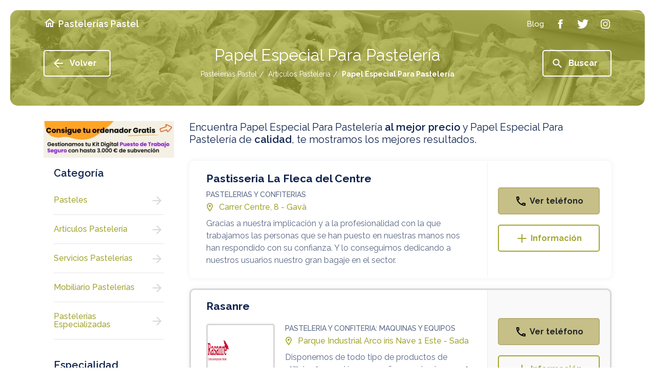

--- FILE ---
content_type: text/html; charset=UTF-8
request_url: https://www.pastelerias-pastel.es/c/articulos-pasteleria/papel-especial-para-pasteleria/
body_size: 38480
content:

<!doctype html>

<html lang="es">

<head>

<!-- Didomi CMP -->

 <script type='text/javascript'>(function(){(function(e,i,o){var n=document.createElement('link');n.rel='preconnect';n.as='script';var t=document.createElement('link');t.rel='dns-prefetch';t.as='script';var r=document.createElement('script');r.id='spcloader';r.type='text/javascript';r['async']=true;r.charset='utf-8';window.didomiConfig=window.didomiConfig||{};window.didomiConfig.sdkPath=window.didomiConfig.sdkPath||o||'https://sdk.privacy-center.org/';const d=window.didomiConfig.sdkPath;var a=d+e+'/loader.js?target_type=notice&target='+i;if(window.didomiConfig&&window.didomiConfig.user){var c=window.didomiConfig.user;var s=c.country;var f=c.region;if(s){a=a+'&country='+s;if(f){a=a+'&region='+f}}}n.href=d;t.href=d;r.src=a;var m=document.getElementsByTagName('script')[0];m.parentNode.insertBefore(n,m);m.parentNode.insertBefore(t,m);m.parentNode.insertBefore(r,m)})('3115befd-b3f3-4af9-809e-b87065f7c641','fn4fATXz')})();</script>
<script type="text/javascript">
	// Didomi event listener placeholder - se configura en posthog-init files
	window.didomiEventListeners = window.didomiEventListeners || [];
</script>

<meta charset="utf-8">
<meta name="viewport" content="width=device-width, user-scalable=1.0, initial-scale=1.0, minimum-scale=1.0, maximum-scale=1.0" />
<meta http-equiv="X-UA-Compatible" content="IE=edge,chrome=1">

<!-- Chrome, Firefox OS and Opera -->

<meta name="theme-color" content="#a3a631">

<!-- iOS Safari -->

<meta name="apple-mobile-web-app-capable" content="yes">
<meta name="apple-mobile-web-app-status-bar-style" content="black-translucent">


<title>Papel Especial Para Pastelería</title>

<meta name="description" content="Papel Especial Para Pastelería. Servicios y profesionales en Pasteles relacionados con Papel Especial Para Pastelería" />


	
	
		
						<meta name="robots" content="index,follow"/>

					
	

<link rel="stylesheet" href="https://assets.pro.v2.okabango.com/css/styles.min.css?v.0.1">
<link href="https://fonts.googleapis.com/css?family=Raleway:400,500,600,700&display=swap" rel="stylesheet">

<!-- Favicon -->

<link rel="shortcut icon" href="https://assets.pro.v2.okabango.com/favicon.ico" type="image/x-icon">
<link rel="icon" href="https://assets.pro.v2.okabango.com/favicon.ico" type="image/x-icon">

<!-- Script Target -->

<script src="https://assets.pro.v2.okabango.com/js/at.js"></script>
<script src="https://assets.pro.v2.okabango.com/js/broker.bundle-0.0.1.js"></script>

<!-- Script Target -->

<!-- Custom -->



<!-- URL Canonical -->
<link rel="canonical" href="https://www.pastelerias-pastel.es/c/articulos-pasteleria/papel-especial-para-pasteleria/" />
<!-- URL Canonical -->

<!-- Custom -->



<!-- Google Tag Manager -->
<!-- Bloqueado hasta consentimiento de Didomi -->
<script id="gtm-script" type="text/plain" data-purpose="cookies,analytics">
(function(w,d,s,l,i){w[l]=w[l]||[];w[l].push({'gtm.start':
new Date().getTime(),event:'gtm.js'});var f=d.getElementsByTagName(s)[0],
j=d.createElement(s),dl=l!='dataLayer'?'&l='+l:'';j.async=true;j.src=
'https://www.googletagmanager.com/gtm.js?id='+i+dl;f.parentNode.insertBefore(j,f);
})(window,document,'script','dataLayer','GTM-P7TLJVQ');
</script>
<!-- End Google Tag Manager -->
	
<!-- Huella Omniture - 2024 -->
	

	
<!-- Fin Huella Omniture -->






	


<!-- PostHog Analytics -->
<!-- Script bloqueado hasta consentimiento - Didomi lo activa -->
<script id="posthog-script" type="text/plain" data-purpose="cookies,analytics" src="https://assets.pro.v2.okabango.com/js/posthog-init-pro.js"></script>
<script>
// Cargar PostHog solo cuando Didomi confirme consentimiento
window.didomiOnReady = window.didomiOnReady || [];
window.didomiOnReady.push(function (Didomi) {
    console.log('Didomi: Verificando estado de consentimiento para PostHog...');
    
    // Función para verificar y cargar PostHog
    function checkAndLoadPostHog() {
        if (typeof Didomi === 'undefined' || !Didomi.isConsentRequired()) {
            console.log('Didomi: Consentimiento no requerido, cargando PostHog y GTM...');
            loadPostHogScript();
            loadGTMScript();
            return;
        }
        
        // Obtener el estado completo del usuario
        var userStatus = Didomi.getUserStatus();
        console.log('Didomi: Estado completo del usuario:', userStatus);
        
        // Verificar si el usuario ha dado consentimiento para cookies/analytics
        var purposes = userStatus.purposes;
        var vendors = userStatus.vendors;
        var hasAnalyticsConsent = false;
        
        console.log('Didomi: Purposes object:', purposes);
        console.log('Didomi: Vendors object:', vendors);
        
        // Verificar purposes.consent.enabled (lo que el usuario ACEPTÓ explícitamente)
        // NO purposes.global.enabled (que son todos los propósitos configurados)
        if (purposes && purposes.consent && purposes.consent.enabled && purposes.consent.enabled.length > 0) {
            console.log('Didomi: purposes.consent.enabled:', purposes.consent.enabled);
            
            // Verificar si alguno de los propósitos ACEPTADOS es de cookies/analytics
            for (var i = 0; i < purposes.consent.enabled.length; i++) {
                var purpose = purposes.consent.enabled[i];
                console.log('Didomi: Verificando propósito aceptado:', purpose);
                
                // Buscar propósitos relacionados con analytics/medición
                // EXCLUIR 'cookies-necesarias' porque esas no requieren consentimiento
                if (purpose !== 'cookies-necesarias' && 
                    (purpose.indexOf('analitica') > -1 || 
                     purpose.indexOf('analytic') > -1 || 
                     purpose.indexOf('measure') > -1 ||
                     purpose.indexOf('performance') > -1 ||
                     purpose.indexOf('estadistica') > -1 ||
                     purpose.indexOf('medicion') > -1)) {
                    hasAnalyticsConsent = true;
                    console.log('Didomi: ✓ Encontrado propósito de análisis ACEPTADO:', purpose);
                    break;
                }
            }
            
            if (!hasAnalyticsConsent) {
                console.log('Didomi: Solo cookies necesarias aceptadas, NO hay consentimiento de análisis');
            }
        } else {
            console.log('Didomi: purposes.consent.enabled está vacío - Usuario NO ha aceptado cookies opcionales');
        }
        
        console.log('Didomi: Estado FINAL de consentimiento de análisis:', hasAnalyticsConsent);
        
        if (hasAnalyticsConsent) {
            console.log('Didomi: ✅ Usuario ha aceptado cookies de análisis - Cargando PostHog y GTM');
            loadPostHogScript();
            loadGTMScript();
        } else {
            console.log('Didomi: ❌ Usuario NO ha aceptado cookies de análisis - PostHog y GTM bloqueados');
        }
    }
    
    // Función para cargar el script de PostHog
    function loadPostHogScript() {
        var script = document.getElementById('posthog-script');
        if (script && script.type === 'text/plain') {
            var newScript = document.createElement('script');
            newScript.src = script.src;
            newScript.id = 'posthog-script-active';
            document.head.appendChild(newScript);
            console.log('Didomi: Script de PostHog cargado dinámicamente');
        }
    }
    
    // Función para cargar Google Tag Manager
    function loadGTMScript() {
        var gtmScript = document.getElementById('gtm-script');
        if (gtmScript && gtmScript.type === 'text/plain') {
            var newScript = document.createElement('script');
            newScript.innerHTML = gtmScript.innerHTML;
            newScript.id = 'gtm-script-active';
            document.head.appendChild(newScript);
            console.log('Didomi: Google Tag Manager cargado dinámicamente');
        }
    }
    
    // Verificar estado inicial
    checkAndLoadPostHog();
    
    // Escuchar cambios en el consentimiento
    Didomi.on('consent.changed', function (event) {
        console.log('Didomi: Consentimiento cambiado, re-verificando...', event);
        checkAndLoadPostHog();
    });
});
</script>
<!-- / PostHog Analytics -->

<script>

// Variable global para controlar que solo se envíe un pageview
window.posthogPageViewSent = window.posthogPageViewSent || false;

// Leer y guardar el tipo de página anterior ANTES de sobrescribirlo
var savedPreviousPageType = null;
try {
    savedPreviousPageType = sessionStorage.getItem('currentPageType');
    sessionStorage.setItem('currentPageType', DATA.pageName);
} catch(e) {}

// Función auxiliar para detectar página previa
function getPreviousPage() {
    var referrer = document.referrer;
    if (!referrer) {
        return 'direct';
    } else if (referrer.includes('/list')) {
        return 'listResultPage';
    } else if (referrer.endsWith('.es/') || referrer.endsWith('.es')) {
        return 'homePage';
    } else if (referrer.includes('/c/')) {
        return 'listResultPage';
    } else {
        var urlPattern = /_\d+(-\d+)?\/$/;
        if (urlPattern.test(referrer)) {
            if (savedPreviousPageType === 'businessProfilePageIP' || savedPreviousPageType === 'businessProfilePageIG') {
                return savedPreviousPageType;
            }
            return 'businessProfilePage';
        }
        return 'other';
    }
}

function registerPosthogEvents() {
    function waitForPosthog(callback) {
        if (typeof posthog !== 'undefined' && posthog.__loaded) {
            callback();
        } else {
            setTimeout(function() {
                waitForPosthog(callback);
            }, 100);
        }
    }

    waitForPosthog(function() {
        // Detectar si estamos en página de listado (view_list.php maneja su propio pageview)
        var isListPage = true;
		var isDetailPage = false;
		var isTagsPage = false;
		var isGlossaryPage = false;
		var isCookiesPage = false;
		var isErrorPage = false;
        
        // Solo enviar pageview si no se ha enviado antes Y no estamos en página de listado
        if (!window.posthogPageViewSent && !isListPage && !isDetailPage && !isTagsPage && !isGlossaryPage && !isCookiesPage && !isErrorPage) {
			var pageViewData = {"pageName":"listResultsPage","ChannelSite":"Pasteles","Section":"Lista de Resultados","TypeOfDay":"Saturday","UserIP":"3.150.123.25","SearchId":"articulos-pasteleria","SearchSpecialty":"papel-especial-para-pasteleria","numResults":4,"pageNumber":1,"SearchMode":"specialty","SearchKeyword":"Papel Especial Para Pasteler\u00eda","SearchActivity":"Papel Especial Para Pasteler\u00eda","InterpretedActivity":"","ActivityProb":"1.0","QCPositioning":"empty","QC":"QC"};
			pageViewData['previousPage'] = getPreviousPage();
            posthog.capture('$pageview', pageViewData);
            window.posthogPageViewSent = true;
        }

        safeAddEventListener('#sageBanner', 'click', function() {
            var baseData = {"pageName":"listResultsPage","ChannelSite":"Pasteles","Section":"Lista de Resultados","TypeOfDay":"Saturday","UserIP":"3.150.123.25","SearchId":"articulos-pasteleria","SearchSpecialty":"papel-especial-para-pasteleria","numResults":4,"pageNumber":1,"SearchMode":"specialty","SearchKeyword":"Papel Especial Para Pasteler\u00eda","SearchActivity":"Papel Especial Para Pasteler\u00eda","InterpretedActivity":"","ActivityProb":"1.0","QCPositioning":"empty","QC":"QC"};
            var clickData = Object.assign({}, baseData);
            clickData['bannerType'] = 'SAGE_BANNER';
            clickData['ClickType'] = 'SAGE_BANNER';
            clickData['pageName'] = "listResultsPage";
            posthog.capture('Click', clickData);
        });

        safeAddEventListener('#beeDigitalBanner', 'click', function() {
            var baseData = {"pageName":"listResultsPage","ChannelSite":"Pasteles","Section":"Lista de Resultados","TypeOfDay":"Saturday","UserIP":"3.150.123.25","SearchId":"articulos-pasteleria","SearchSpecialty":"papel-especial-para-pasteleria","numResults":4,"pageNumber":1,"SearchMode":"specialty","SearchKeyword":"Papel Especial Para Pasteler\u00eda","SearchActivity":"Papel Especial Para Pasteler\u00eda","InterpretedActivity":"","ActivityProb":"1.0","QCPositioning":"empty","QC":"QC"};
            var clickData = Object.assign({}, baseData);
            clickData['bannerType'] = 'BeeDIGITAL_BANNER';
            clickData['ClickType'] = 'BeeDIGITAL_BANNER';
            clickData['pageName'] = "listResultsPage";
            posthog.capture('Click', clickData);
        });

        safeAddEventListener('#securitasBanner', 'click', function() {
            var baseData = {"pageName":"listResultsPage","ChannelSite":"Pasteles","Section":"Lista de Resultados","TypeOfDay":"Saturday","UserIP":"3.150.123.25","SearchId":"articulos-pasteleria","SearchSpecialty":"papel-especial-para-pasteleria","numResults":4,"pageNumber":1,"SearchMode":"specialty","SearchKeyword":"Papel Especial Para Pasteler\u00eda","SearchActivity":"Papel Especial Para Pasteler\u00eda","InterpretedActivity":"","ActivityProb":"1.0","QCPositioning":"empty","QC":"QC"};
            var clickData = Object.assign({}, baseData);
            clickData['bannerType'] = 'Securitas_Direct';
            clickData['ClickType'] = 'Securitas_Direct';
            clickData['pageName'] = "listResultsPage";
            posthog.capture('ExternalBannerView', clickData);
        });
    });
}

registerPosthogEvents();

</script>

</head>
<body style="--theme: #a3a631; --hue: 62; --sat: 54%; --light: 42%;">
			
	<!-- Google Tag Manager (noscript) -->		
	
<noscript type='text/plain' class='optanon-category-C0002'><iframe src="https://www.googletagmanager.com/ns.html?id=GTM-P7TLJVQ"

height="0" width="0" style="display:none;visibility:hidden"></iframe></noscript>
		
	<!-- End Google Tag Manager (noscript) -->
	
	<!-- ////////// SVG SPRITES ////////// -->
<svg xmlns="http://www.w3.org/2000/svg" style="display:none">
	<!-- ////////// PHONE ////////// -->
	<symbol id="icon-phone" viewBox="0 0 24 24">
		<path d="M6.54 5c.06.89.21 1.76.45 2.59l-1.2 1.2c-.41-1.2-.67-2.47-.76-3.79h1.51m9.86 12.02c.85.24 1.72.39 2.6.45v1.49c-1.32-.09-2.59-.35-3.8-.75l1.2-1.19M7.5 3H4c-.55 0-1 .45-1 1 0 9.39 7.61 17 17 17 .55 0 1-.45 1-1v-3.49c0-.55-.45-1-1-1-1.24 0-2.45-.2-3.57-.57-.1-.04-.21-.05-.31-.05-.26 0-.51.1-.71.29l-2.2 2.2c-2.83-1.45-5.15-3.76-6.59-6.59l2.2-2.2c.28-.28.36-.67.25-1.02C8.7 6.45 8.5 5.25 8.5 4c0-.55-.45-1-1-1z"/>
	</symbol>
	<!-- ////////// MORE ////////// -->
	<symbol id="icon-more" viewBox="0 0 24 24">
		<path d="M20.4 13.1h-7.3v7.3h-2.2v-7.3H3.6v-2.2h7.3V3.6h2.2v7.3h7.3V13.1z"/>
	</symbol>
	<!-- ////////// INFO ////////// -->
	<symbol id="icon-info" viewBox="0 0 24 24">
		<path d="M11 7h2v2h-2V7zM11 11h2v6h-2V11zM12 2C6.5 2 2 6.5 2 12s4.5 10 10 10 10-4.5 10-10S17.5 2 12 2zM12 20c-4.4 0-8-3.6-8-8s3.6-8 8-8 8 3.6 8 8S16.4 20 12 20z"/>
	</symbol>
	<!-- ////////// LOC ////////// -->
	<symbol id="icon-loc" viewBox="0 0 24 24">
	<path d="M12 2C8.13 2 5 5.13 5 9c0 5.25 7 13 7 13s7-7.75 7-13c0-3.87-3.13-7-7-7zM7 9c0-2.76 2.24-5 5-5s5 2.24 5 5c0 2.88-2.88 7.19-5 9.88C9.92 16.21 7 11.85 7 9z"/><circle cx="12" cy="9" r="2.5"/>
	</symbol>
	<!-- ////////// HOME ////////// -->
	<symbol id="icon-home" viewBox="0 0 24 24">
		<path d="M12 3L2 12h3v8h6v-6h2v6h6v-8h3L12 3zM17 18h-2v-6H9v6H7v-7.8l5-4.5 5 4.5V18z"/>
	</symbol>
	<!-- ////////// ARROW-LEFT ////////// -->
	<symbol id="icon-arrow-left" viewBox="0 0 24 24">
		<path d="M21 13.1H7.3l6.3 6.3L12 21l-9-9 9-9 1.6 1.6 -6.3 6.3H21V13.1z"/>
	</symbol>
	<!-- ////////// ARROW-RIGHT ////////// -->
	<symbol id="icon-arrow-right" viewBox="0 0 24 24">
		<path d="M20 12l-8 8 -1.4-1.4 5.6-5.6H4v-2h12.2l-5.6-5.6L12 4 20 12z"/>
	</symbol>
	<!-- ////////// ARROW-BOTTOM ////////// -->
	<symbol id="icon-arrow-bottom" viewBox="0 0 24 24">
		<path d="M20 12l-1.41-1.41L13 16.17V4h-2v12.17l-5.58-5.59L4 12l8 8 8-8z"/>
	</symbol>
	<!-- ////////// CLOCK ////////// -->
	<symbol id="ic-clock" viewBox="0 0 24 24">
		<path d="M12,0C5.4,0,0,5.4,0,12s5.4,12,12,12s12-5.4,12-12S18.6,0,12,0z M12,21.4c-5.2,0-9.4-4.2-9.4-9.4S6.8,2.6,12,2.6
		s9.4,4.2,9.4,9.4S17.2,21.4,12,21.4z M18.3,11.6h-5.4V5.1c0-0.5-0.4-1-1-1c-0.5,0-1,0.4-1,1v7.5c0,0.5,0.4,1,1,1h6.4
		c0.5,0,1-0.4,1-1C19.2,12.1,18.8,11.6,18.3,11.6z"/>
	</symbol>
	<!-- ////////// CLOSE ////////// -->
	<symbol id="icon-close" viewBox="0 0 24 24">
		<path d="M19 6.41L17.59 5 12 10.59 6.41 5 5 6.41 10.59 12 5 17.59 6.41 19 12 13.41 17.59 19 19 17.59 13.41 12z"/>
	</symbol>
	<!-- ////////// FACEBOOK ////////// -->
	<symbol id="icon-facebook" viewBox="0 0 24 24">
		<path d="M13.5 7.7V9h3l-0.3 3h-2.7v9H9.8v-9H7.5V9h2.2V6.5c0-2.3 1.2-3.5 3.9-3.5h2.9v3.7h-2.2C13.6 6.7 13.5 7 13.5 7.7z"/>
	</symbol>
	<!-- ////////// TWITTER ////////// -->
	<symbol id="icon-twitter" viewBox="0 0 24 24">
		<path d="M23.1 5.1c-0.6 0.9-1.4 1.7-2.3 2.4C21.1 13.9 16.3 21 7.9 21c-2.6 0-5-0.8-7-2 2.4 0.3 4.8-0.4 6.7-1.9 -2 0-3.7-1.4-4.2-3.2 0.7 0.1 1.4 0.1 2.1-0.1 -2.2-0.4-3.7-2.4-3.6-4.5 0.6 0.3 1.3 0.5 2.1 0.6 -2-1.4-2.6-4-1.4-6.1 2.2 2.7 5.6 4.6 9.4 4.7C11.2 5.7 13.3 3 16.3 3c1.3 0 2.5 0.6 3.3 1.4 1-0.2 2-0.6 2.9-1.1 -0.3 1.1-1.1 2-2 2.5C21.4 5.7 22.3 5.5 23.1 5.1z"/>
	</symbol>
	<!-- ////////// INSTAGRAM ////////// -->
	<symbol id="icon-instagram" viewBox="0 0 24 24">
		<path d="M21 8.3C20.8 5 19 3.2 15.7 3 14.8 3 14.5 3 12 3S9.2 3 8.3 3C5 3.2 3.2 5 3 8.3 3 9.2 3 9.5 3 12c0 2.5 0 2.8 0.1 3.7C3.2 19 5 20.8 8.3 21c1 0 1.3 0.1 3.7 0.1s2.8 0 3.7-0.1c3.3-0.2 5.1-2 5.2-5.2 0-1 0.1-1.3 0.1-3.7C21 9.5 21 9.2 21 8.3zM19.3 15.6c-0.1 2.4-1.3 3.6-3.7 3.7 -1 0-1.2 0.1-3.6 0.1 -2.4 0-2.7 0-3.6-0.1 -2.5-0.1-3.6-1.3-3.7-3.7 0-1-0.1-1.2-0.1-3.6 0-2.4 0-2.7 0.1-3.6 0.1-2.4 1.3-3.6 3.7-3.7 1 0 1.2-0.1 3.6-0.1s2.7 0 3.6 0.1c2.4 0.1 3.6 1.3 3.7 3.7 0 1 0.1 1.2 0.1 3.6C19.4 14.4 19.4 14.7 19.3 15.6zM17.9 7.2c0 0.6-0.5 1.1-1.1 1.1 -0.6 0-1.1-0.5-1.1-1.1s0.5-1.1 1.1-1.1C17.4 6.1 17.9 6.6 17.9 7.2zM12 7.4c-2.6 0-4.6 2.1-4.6 4.6 0 2.6 2.1 4.6 4.6 4.6 2.6 0 4.6-2.1 4.6-4.6C16.6 9.4 14.6 7.4 12 7.4zM12 15c-1.7 0-3-1.3-3-3 0-1.7 1.3-3 3-3s3 1.3 3 3C15 13.7 13.7 15 12 15z"/>
	</symbol>
	<!-- ////////// SEARCH ////////// -->
	<symbol id="icon-search" viewBox="0 0 24 24">
		<path d="M15.8 14.3H15L14.7 14c1-1.1 1.6-2.6 1.6-4.2 0-3.6-2.9-6.5-6.5-6.5 -3.6 0-6.5 2.9-6.5 6.5 0 3.6 2.9 6.5 6.5 6.5 1.6 0 3.1-0.6 4.2-1.6l0.3 0.3v0.8l5 5 1.5-1.5L15.8 14.3zM9.8 14.3c-2.5 0-4.5-2-4.5-4.5s2-4.5 4.5-4.5 4.5 2 4.5 4.5S12.2 14.3 9.8 14.3z"/>
	</symbol>
	<!-- ////////// DROPDOWN ////////// -->
	<symbol id="icon-dropdown" viewBox="0 0 24 24">
		<path d="M16.3 11.1L12 15.3l-4.3-4.3H16.3z"/>
	</symbol>
	<!-- ////////// NEXT ////////// -->
	<symbol id="icon-next" viewBox="0 0 24 24">
		<path d="M16.2 12l-6 6 -1.4-1.4 4.6-4.6L8.8 7.4 10.2 6 16.2 12z"/>
	</symbol>
	<!-- ////////// LAST ////////// -->
	<symbol id="icon-last" viewBox="0 0 24 24">
		<path d="M12 12l-6 6 -1.4-1.4L9.2 12 4.6 7.4 6 6 12 12zM13.4 6L12 7.4l4.6 4.6L12 16.6l1.4 1.4 6-6L13.4 6z"/>
	</symbol>
	<!-- ////////// PREV ////////// -->
	<symbol id="icon-prev" viewBox="0 0 24 24">
		<path d="M10.6 12l4.6 4.6L13.8 18l-6-6 6-6 1.4 1.4L10.6 12z"/>
	</symbol>
	<!-- ////////// FIRST ////////// -->
	<symbol id="icon-first" viewBox="0 0 24 24">
		<path d="M12 12l6-6 1.4 1.4L14.8 12l4.6 4.6L18 18 12 12zM10.6 18l1.4-1.4L7.4 12 12 7.4 10.6 6l-6 6L10.6 18z"/>
	</symbol>
	<!-- ////////// ROUTE ////////// -->
	<symbol id="icon-route" viewBox="0 0 24 24">
	<path d="M22.43 10.59l-9.01-9.01c-.75-.75-2.07-.76-2.83 0l-9 9c-.78.78-.78 2.04 0 2.82l9 9c.39.39.9.58 1.41.58.51 0 1.02-.19 1.41-.58l8.99-8.99c.79-.76.8-2.02.03-2.82zm-10.42 10.4l-9-9 9-9 9 9-9 9zM8 11v4h2v-3h4v2.5l3.5-3.5L14 7.5V10H9c-.55 0-1 .45-1 1z"/>
	</symbol>
	<!-- ////////// WORLD ////////// -->
	<symbol id="icon-world" viewBox="0 0 24 24">
		<path d="M12 2C6.48 2 2 6.48 2 12s4.48 10 10 10 10-4.48 10-10S17.52 2 12 2zM4 12c0-.61.08-1.21.21-1.78L8.99 15v1c0 1.1.9 2 2 2v1.93C7.06 19.43 4 16.07 4 12zm13.89 5.4c-.26-.81-1-1.4-1.9-1.4h-1v-3c0-.55-.45-1-1-1h-6v-2h2c.55 0 1-.45 1-1V7h2c1.1 0 2-.9 2-2v-.41C17.92 5.77 20 8.65 20 12c0 2.08-.81 3.98-2.11 5.4z"/>
	</symbol>
	<!-- ////////// FAV ////////// -->
	<symbol id="icon-fav" viewBox="0 0 24 24">
		<path d="M16.5 3c-1.7 0-3.4 0.8-4.5 2.1C10.9 3.8 9.2 3 7.5 3 4.4 3 2 5.4 2 8.5c0 3.8 3.4 6.9 8.5 11.5l1.5 1.3 1.5-1.3c5.1-4.7 8.5-7.8 8.5-11.5C22 5.4 19.6 3 16.5 3zM12.1 18.5L12.1 18.5h-0.2C7.1 14.2 4 11.4 4 8.5 4 6.5 5.5 5 7.5 5c1.5 0 3 1 3.6 2.4h1.9C13.5 6 15 5 16.5 5c2 0 3.5 1.5 3.5 3.5C20 11.4 16.9 14.2 12.1 18.5z"/>
	</symbol>	
	<!-- ////////// STAR ////////// -->
	<symbol id="icon-star" viewBox="0 0 24 24">
		<path d="M22 9.2l-7.2-0.6L12 2 9.2 8.6 2 9.2 7.5 14l-1.6 7 6.2-3.7 6.2 3.7 -1.6-7L22 9.2zM12 15.4l-3.8 2.3 1-4.3 -3.3-2.9 4.4-0.4 1.7-4 1.7 4 4.4 0.4 -3.3 2.9 1 4.3L12 15.4z"/>
	</symbol>	
	<!-- ////////// CHECK ////////// -->
	<symbol id="icon-check" viewBox="0 0 24 24">
		<path d="M18 9l-8 8 -4-4 1.4-1.4 2.6 2.6 6.6-6.6L18 9zM22 12c0 5.5-4.5 10-10 10S2 17.5 2 12C2 6.5 6.5 2 12 2S22 6.5 22 12zM20 12c0-4.4-3.6-8-8-8s-8 3.6-8 8c0 4.4 3.6 8 8 8S20 16.4 20 12z"/>
	</symbol>
	<!-- ////////// FILTERS ////////// -->
	<symbol id="icon-filter" viewBox="0 0 24 24">
		<path d="M10 16h4v2h-4V16zM6 13h12v-2H6V13zM3 6v2h18V6H3z"/>
	</symbol>
	
	<!-- Two-tone -->
	<symbol id="icon-fav-fill" viewBox="0 0 24 24">
		<polygon opacity="0.3" points="11.6 5.9 7.6 3.9 3.2 6.8 3.3 10.3 11.8 20.1 20.6 10.7 20.5 6.1 17.1 3.8"/>
		<path fill="currentColor" d="M16.5 3c-1.7 0-3.4 0.8-4.5 2.1C10.9 3.8 9.2 3 7.5 3 4.4 3 2 5.4 2 8.5c0 3.8 3.4 6.9 8.6 11.5l1.4 1.3 1.4-1.3c5.2-4.7 8.6-7.8 8.6-11.5C22 5.4 19.6 3 16.5 3zM12.1 18.5L12 18.6l-0.1-0.1C7.1 14.2 4 11.4 4 8.5 4 6.5 5.5 5 7.5 5c1.5 0 3 1 3.6 2.4h1.9C13.5 6 15 5 16.5 5c2 0 3.5 1.5 3.5 3.5C20 11.4 16.9 14.2 12.1 18.5z"/>
	</symbol>
	<symbol id="icon-star-fill" viewBox="0 0 24 24">
		<polygon opacity="0.3" points="12 4 9.6 9.4 4.1 9.8 8.3 13.6 6.8 19.4 11.9 16.2 16.6 19.2 15.7 13.7 19.5 9.9 14.3 9.4"/>
		<path fill="currentColor" d="M22 9.2l-7.2-0.6L12 2 9.2 8.6 2 9.2 7.5 14l-1.6 7 6.2-3.7 6.2 3.7 -1.6-7L22 9.2zM12 15.4l-3.8 2.3 1-4.3 -3.3-2.9 4.4-0.4 1.7-4 1.7 4 4.4 0.4 -3.3 2.9 1 4.3L12 15.4z"/>
	</symbol>
	<symbol id="icon-check-fill" viewBox="0 0 24 24">
		<path opacity="0.3" d="M20.7 12c0 4.8-3.9 8.7-8.7 8.7S3.3 16.8 3.3 12 7.2 3.3 12 3.3 20.7 7.2 20.7 12z"/>
		<path fill="currentColor" d="M18 9l-8 8 -4-4 1.4-1.4 2.6 2.6 6.6-6.6L18 9zM22 12c0 5.5-4.5 10-10 10S2 17.5 2 12C2 6.5 6.5 2 12 2S22 6.5 22 12zM20 12c0-4.4-3.6-8-8-8s-8 3.6-8 8c0 4.4 3.6 8 8 8S20 16.4 20 12z"/>
	</symbol>
	<symbol id="twotone-arrow-drop-down-circle" viewBox="0 0 24 24">
		<path opacity=".3" d="M12 4c-4.41 0-8 3.59-8 8s3.59 8 8 8 8-3.59 8-8-3.59-8-8-8zm0 11l-4-4h8l-4 4z"/>
		<path fill="currentColor" d="M12 2C6.48 2 2 6.48 2 12s4.48 10 10 10 10-4.48 10-10S17.52 2 12 2zm0 18c-4.41 0-8-3.59-8-8s3.59-8 8-8 8 3.59 8 8-3.59 8-8 8zm0-5l4-4H8z"/>
	</symbol>
	<symbol id="twotone-list-alt" viewBox="0 0 24 24">
		<path opacity=".3" d="M5 19h14V5H5v14zm6-12h6v2h-6V7zm0 4h6v2h-6v-2zm0 4h6v2h-6v-2zM7 7h2v2H7V7zm0 4h2v2H7v-2zm0 4h2v2H7v-2z"/>
		<path fill="currentColor" d="M11 7h6v2h-6zm0 4h6v2h-6zm0 4h6v2h-6zM7 7h2v2H7zm0 4h2v2H7zm0 4h2v2H7zM20.1 3H3.9c-.5 0-.9.4-.9.9v16.2c0 .4.4.9.9.9h16.2c.4 0 .9-.5.9-.9V3.9c0-.5-.5-.9-.9-.9zM19 19H5V5h14v14z"/>
	</symbol>
	<symbol id="twotone-location-on" viewBox="0 0 24 24">
		<path opacity=".3" d="M12 4C9.24 4 7 6.24 7 9c0 2.85 2.92 7.21 5 9.88 2.11-2.69 5-7 5-9.88 0-2.76-2.24-5-5-5zm0 7.5c-1.38 0-2.5-1.12-2.5-2.5s1.12-2.5 2.5-2.5 2.5 1.12 2.5 2.5-1.12 2.5-2.5 2.5z"/>
		<path fill="currentColor" d="M12 2C8.13 2 5 5.13 5 9c0 5.25 7 13 7 13s7-7.75 7-13c0-3.87-3.13-7-7-7zM7 9c0-2.76 2.24-5 5-5s5 2.24 5 5c0 2.88-2.88 7.19-5 9.88C9.92 16.21 7 11.85 7 9z"/>
		<circle fill="currentColor" cx="12" cy="9" r="2.5"/>
	</symbol>
</svg>	
	<main class="main">

	<!-- Cabecera -->
	<!-- ////////// HEADER ////////// -->
<header class="main-header">
    <div class="container container-lg">
        <button class="c-hamb" data-toggle="modal" data-target="#modalMenu" aria-label="Menú">
            <span class="line-tp"></span>
            <span class="line-cn"></span>
            <span class="line-bt"></span>
        </button>
        <a href="https://www.pastelerias-pastel.es/" class="main-header-home" title="Pastelerías Pastel">
            <i class="ic-svg ic-white mr-5 d-none d-md-block"><svg><use xlink:href="#icon-home"/></svg></i>
                            <span class="main-header-name">Pastelerías Pastel</span>
                    </a>
        <nav>
            <a class="main-header-nav-item" title="Blog" target="_blank" href="https://www.paginasamarillas.es/articulos/" rel="nofollow noopener" onClick="omnEnviarClickBlog()"><span>Blog</span></a>
                        <a class="main-header-nav-item" title="Facebook" target="_blank" rel="noopener" href="https://www.facebook.com/paginasamarillases/" onClick="omnEnviarClickFacebook()"><span class="ic-svg ic-white"><svg><use xlink:href="#icon-facebook"/></svg></span></a>
            <a class="main-header-nav-item" title="Twitter" target="_blank" rel="noopener" href="https://twitter.com/PagAmarillas_ES" onClick="omnEnviarClickTwitter()"><span class="ic-svg ic-white"><svg><use xlink:href="#icon-twitter"/></svg></span></a>
            <a class="main-header-nav-item" title="Instagram" target="_blank" rel="noopener" href="https://www.instagram.com/pagamarillases/" onClick="omnEnviarClickInstagram()"><span class="ic-svg ic-white"><svg><use xlink:href="#icon-instagram"/></svg></span></a>
        </nav> 
        
        <div class="header-btn-search">
                            <button type="button" role="button" data-toggle="modal" data-target="#modalSearch" aria-label="Buscar"><span class="ic-svg ic-white"><svg><use xlink:href="#icon-search"/></svg></span></button>
             
        </div> 
                
    </div>
</header>	<section class="section section-header-inner mb-10 mb-lg-30    pt-70 pb-20 pb-lg-50 " style="background-image: url('https://cms.yell.okabango.com/wp-content/uploads/2018/04/pasteles-bg-main.jpg')">

    <div class="container container-lg">
        <div class="section-header-inner-btns d-flex justify-content-between align-items-center mb-sm-0 mb-md-0 mb-md-10 mb-lg-0">
            <button class="btn btn-icon btn-outline-white pl-15 btn-back" aria-label="Volver">
                <span class="ic-svg ic-white ic-20 mr-10"><svg><use xmlns:xlink="http://www.w3.org/1999/xlink" xlink:href="#icon-arrow-left"></use></svg></span>
                Volver 
            </button>
            <button class="d-none d-md-flex btn btn-icon btn-outline-white pl-15" data-toggle="modal" data-target="#modalSearch" aria-label="Buscar">
                <span class="ic-svg ic-white ic-20 mr-10"><svg><use xmlns:xlink="http://www.w3.org/1999/xlink" xlink:href="#icon-search"></use></svg></span>
                Buscar 
            </button>
                                        <button class="d-lg-none btn btn-outline-white d-flex justify-content-center" data-toggle="modal" data-target="#modalFiltersList" aria-label="Filtros"><span class="ic-svg ic-white ic-20 mr-10"><svg><use xmlns:xlink="http://www.w3.org/1999/xlink" xlink:href="#icon-filter"></use></svg></span>Filtros</button>
                        <!--
                        -->
        </div>
        <div class="d-flex flex-column align-items-center px-lg-140 w-100">
                                            <h1 class="title-page d-none d-md-block">Papel Especial Para Pastelería </h1>
                        <!-- Semilla -->
            <div class="c-breadcrumb d-none d-md-block">
    <div itemscope itemtype="http://schema.org/BreadcrumbList">
        <div class="d-inline-block" itemprop="itemListElement" itemscope itemtype="http://schema.org/ListItem">
            <a href="https://www.pastelerias-pastel.es" title="Pastelerías Pastel" itemprop="item"><span itemprop="name">Pastelerías Pastel</span><meta itemprop="position" content="1" /></a>
            <!--<span class="mx-5">/</span>-->
        </div>
        <span>
<div itemprop="itemListElement" itemscope itemtype="http://schema.org/ListItem">
	<a href="https://www.pastelerias-pastel.es/c/articulos-pasteleria/" itemprop="item">
		<span itemprop="name">Artículos Pastelería</span>
		<meta itemprop="position" content="2" />
	</a>
	<span><i class="ic-svg ic-12"><svg><use xmlns:xlink="http://www.w3.org/1999/xlink" xlink:href="#ic-arrow-right"></use></svg></i></span>
</div>
<div>
	<span><strong>Papel Especial Para Pastelería</strong></span>
</div></span>
    </div>
</div>
            <!-- FIN Semilla -->
            
        </div>
    </div>
</section>




	
		<!-- END Cabecera -->

	
	<section class="mx-0 pt-md-20 pt-xl-0">
		<div class="container container-lg">

			<div class="row">
				<!-- /// SIDEBAR /// -->
				<aside class="body-aside col-md-4 col-xl-3">

					
									<div class="pb-20 text-center">

																														<a href="https://www.beedigital.es/kitdigital/puesto-de-trabajo-seguro/?utm_source=verticales&utm_campaign=CM_BANNER_KD_PS_VERT_FFEE&utm_medium=banner&pext=cm_banner_kd_ps_verticales_1" title="Supera a tu competencia" target="_blank" rel="noopener sponsored" onClick="omnEnviarClickSponsor('BEEDIGITAL_BANNER_LISTAD_SMALL')"> <img class="lazy" width="290" height="82" data-src="https://assets.pro.v2.okabango.com//images/banners/kd/banner-290x82.jpg" alt=""  /> </a>

									</div>

								
					<!-- Actividad - aka->Categorias -->
					<div class="aside-block mb-40">
    <h4 class="aside-block-title mb-15">Categoría</h4>
    <div class="aside-block-body">
                	<a class="aside-block-item" href="https://www.pastelerias-pastel.es/c/pasteles/" title="Pasteles" ><span><i>Pasteles</i></span><svg><use xlink:href="#icon-arrow-right"/></svg></a>	
                	<a class="aside-block-item" href="https://www.pastelerias-pastel.es/c/articulos-pasteleria/" title="Artículos Pastelería" class="active"><span><i>Artículos Pastelería</i></span><svg><use xlink:href="#icon-arrow-right"/></svg></a>	
                	<a class="aside-block-item" href="https://www.pastelerias-pastel.es/c/servicios-pastelerias/" title="Servicios Pastelerías" ><span><i>Servicios Pastelerías</i></span><svg><use xlink:href="#icon-arrow-right"/></svg></a>	
                	<a class="aside-block-item" href="https://www.pastelerias-pastel.es/c/mobiliario-pastelerias/" title="Mobiliario Pastelerías" ><span><i>Mobiliario Pastelerías</i></span><svg><use xlink:href="#icon-arrow-right"/></svg></a>	
                	<a class="aside-block-item" href="https://www.pastelerias-pastel.es/c/pastelerias-especializadas/" title=" Pastelerías Especializadas" ><span><i> Pastelerías Especializadas</i></span><svg><use xlink:href="#icon-arrow-right"/></svg></a>	
            </div>
</div> 					<!-- Servicios - aka->Especialidades -->
											<div class="aside-block mb-40">
    <h4 class="aside-block-title mb-15">Especialidad</h4>
    <div class="aside-block-body">
                	
        	
				<a class="aside-block-item" href="https://www.pastelerias-pastel.es/c/articulos-pasteleria/adorno-para-pasteleria/" title="Adorno Para Pastelería" ><span><i>Adorno Para Pastelería</i></span><svg><use xlink:href="#icon-arrow-right"/></svg></a>
			
			        
		        	
        	
				<a class="aside-block-item" href="https://www.pastelerias-pastel.es/c/articulos-pasteleria/articulo-de-carton-pasteleria/" title="Artículo De Cartón Pastelería" ><span><i>Artículo De Cartón Pastelería</i></span><svg><use xlink:href="#icon-arrow-right"/></svg></a>
			
			        
		        	
        	
				<a class="aside-block-item" href="https://www.pastelerias-pastel.es/c/articulos-pasteleria/bandeja-de-plastico-para-pasteleria/" title="Bandeja De Plástico Para Pastelería" ><span><i>Bandeja De Plástico Para Pastelería</i></span><svg><use xlink:href="#icon-arrow-right"/></svg></a>
			
			        
		        	
        	
				<a class="aside-block-item" href="https://www.pastelerias-pastel.es/c/articulos-pasteleria/blonda-calada-pasteleria/" title="Blonda Calada Pastelería" ><span><i>Blonda Calada Pastelería</i></span><svg><use xlink:href="#icon-arrow-right"/></svg></a>
			
			        
		        	
        	
				<a class="aside-block-item" href="https://www.pastelerias-pastel.es/c/articulos-pasteleria/blonda-parafinada-pasteleria/" title="Blonda Parafinada Pastelería" ><span><i>Blonda Parafinada Pastelería</i></span><svg><use xlink:href="#icon-arrow-right"/></svg></a>
			
			        
		        	
        	
				<a class="aside-block-item" href="https://www.pastelerias-pastel.es/c/articulos-pasteleria/caja-de-carton-para-pasteleria/" title="Caja De Cartón Para Pastelería" ><span><i>Caja De Cartón Para Pastelería</i></span><svg><use xlink:href="#icon-arrow-right"/></svg></a>
			
			        
		        	
        	
				<a class="aside-block-item" href="https://www.pastelerias-pastel.es/c/articulos-pasteleria/caja-madera-pasteleria/" title="Caja Madera Pastelería" ><span><i>Caja Madera Pastelería</i></span><svg><use xlink:href="#icon-arrow-right"/></svg></a>
			
			        
		        	
        	
				<a class="aside-block-item" href="https://www.pastelerias-pastel.es/c/articulos-pasteleria/cartonaje-para-pasteleria/" title="Cartonaje Para Pastelería" ><span><i>Cartonaje Para Pastelería</i></span><svg><use xlink:href="#icon-arrow-right"/></svg></a>
			
			        
		        	
        	
				<a class="aside-block-item" href="https://www.pastelerias-pastel.es/c/articulos-pasteleria/cuentalitro-para-pasteleria/" title="Cuentalitro Para Pastelería" ><span><i>Cuentalitro Para Pastelería</i></span><svg><use xlink:href="#icon-arrow-right"/></svg></a>
			
			        
		        	
        	
				<a class="aside-block-item" href="https://www.pastelerias-pastel.es/c/articulos-pasteleria/espolvoreadora-pasteleria/" title="Espolvoreadora Pastelería" ><span><i>Espolvoreadora Pastelería</i></span><svg><use xlink:href="#icon-arrow-right"/></svg></a>
			
			        
		        	
        	
				<a class="aside-block-item" href="https://www.pastelerias-pastel.es/c/articulos-pasteleria/estucheria-de-carton-pasteleria/" title="Estuchería De Cartón Pastelería" ><span><i>Estuchería De Cartón Pastelería</i></span><svg><use xlink:href="#icon-arrow-right"/></svg></a>
			
			        
		        	
        	
				<a class="aside-block-item" href="https://www.pastelerias-pastel.es/c/articulos-pasteleria/manga-pastelera/" title="Manga Pastelera" ><span><i>Manga Pastelera</i></span><svg><use xlink:href="#icon-arrow-right"/></svg></a>
			
			        
		        	
        	
				<a class="aside-block-item" href="https://www.pastelerias-pastel.es/c/articulos-pasteleria/papel-envoltorio-pasteleria/" title="Papel Envoltorio Pastelería" ><span><i>Papel Envoltorio Pastelería</i></span><svg><use xlink:href="#icon-arrow-right"/></svg></a>
			
			        
		        	
        	
				<a class="aside-block-item" href="https://www.pastelerias-pastel.es/c/articulos-pasteleria/papel-especial-para-pasteleria/" title="Papel Especial Para Pastelería" class="active"><span><i>Papel Especial Para Pastelería</i></span><svg><use xlink:href="#icon-arrow-right"/></svg></a>
			
			        
		        	
        	
				<a class="aside-block-item" href="https://www.pastelerias-pastel.es/c/articulos-pasteleria/utensilio-para-pasteleria/" title="Utensilio Para Pastelería" ><span><i>Utensilio Para Pastelería</i></span><svg><use xlink:href="#icon-arrow-right"/></svg></a>
			
			        
		    </div>
</div>										 
					<!-- Provincias -->
											<div class="aside-block mb-40" style="position: relative; z-index: 101">
    <h4 class="aside-block-title mb-15">Provincia</h4>
    <div>
        <input type="hidden" name="provincia">
        <div class="aside-block-body">
            <div class="aside-block-select js_select">
                <span>Provincia</span>
                <i class="ic-svg ic-two-tone ic-24"><svg><use xlink:href="#twotone-arrow-drop-down-circle"/></svg></i>
                <div class="aside-block-select-list">
                    <i class="ic-svg ic-two-tone ic-24"><svg><use xlink:href="#twotone-arrow-drop-down-circle"/></svg></i>
                    <ul class="wrppr-scrll">            	            
                                    
                            <li><a href="https://www.pastelerias-pastel.es/c/articulos-pasteleria/papel-especial-para-pasteleria/a-coruna/" title="A Coruña" data-name="A Coruña" data-id="0">A Coruña</a></li>                
                                    
                            <li><a href="https://www.pastelerias-pastel.es/c/articulos-pasteleria/papel-especial-para-pasteleria/alava/" title="Álava" data-name="Álava" data-id="0">Álava</a></li>                
                                    
                            <li><a href="https://www.pastelerias-pastel.es/c/articulos-pasteleria/papel-especial-para-pasteleria/albacete/" title="Albacete" data-name="Albacete" data-id="0">Albacete</a></li>                
                                    
                            <li><a href="https://www.pastelerias-pastel.es/c/articulos-pasteleria/papel-especial-para-pasteleria/alicante/" title="Alicante" data-name="Alicante" data-id="0">Alicante</a></li>                
                                    
                            <li><a href="https://www.pastelerias-pastel.es/c/articulos-pasteleria/papel-especial-para-pasteleria/almeria/" title="Almería" data-name="Almería" data-id="0">Almería</a></li>                
                                    
                            <li><a href="https://www.pastelerias-pastel.es/c/articulos-pasteleria/papel-especial-para-pasteleria/asturias/" title="Asturias" data-name="Asturias" data-id="0">Asturias</a></li>                
                                    
                            <li><a href="https://www.pastelerias-pastel.es/c/articulos-pasteleria/papel-especial-para-pasteleria/avila/" title="Ávila" data-name="Ávila" data-id="0">Ávila</a></li>                
                                    
                            <li><a href="https://www.pastelerias-pastel.es/c/articulos-pasteleria/papel-especial-para-pasteleria/badajoz/" title="Badajoz" data-name="Badajoz" data-id="0">Badajoz</a></li>                
                                    
                            <li><a href="https://www.pastelerias-pastel.es/c/articulos-pasteleria/papel-especial-para-pasteleria/barcelona/" title="Barcelona" data-name="Barcelona" data-id="0">Barcelona</a></li>                
                                    
                            <li><a href="https://www.pastelerias-pastel.es/c/articulos-pasteleria/papel-especial-para-pasteleria/burgos/" title="Burgos" data-name="Burgos" data-id="0">Burgos</a></li>                
                                    
                            <li><a href="https://www.pastelerias-pastel.es/c/articulos-pasteleria/papel-especial-para-pasteleria/caceres/" title="Cáceres" data-name="Cáceres" data-id="0">Cáceres</a></li>                
                                    
                            <li><a href="https://www.pastelerias-pastel.es/c/articulos-pasteleria/papel-especial-para-pasteleria/cadiz/" title="Cádiz" data-name="Cádiz" data-id="0">Cádiz</a></li>                
                                    
                            <li><a href="https://www.pastelerias-pastel.es/c/articulos-pasteleria/papel-especial-para-pasteleria/cantabria/" title="Cantabria" data-name="Cantabria" data-id="0">Cantabria</a></li>                
                                    
                            <li><a href="https://www.pastelerias-pastel.es/c/articulos-pasteleria/papel-especial-para-pasteleria/castellon/" title="Castellón" data-name="Castellón" data-id="0">Castellón</a></li>                
                                    
                            <li><a href="https://www.pastelerias-pastel.es/c/articulos-pasteleria/papel-especial-para-pasteleria/ceuta/" title="Ceuta" data-name="Ceuta" data-id="0">Ceuta</a></li>                
                                    
                            <li><a href="https://www.pastelerias-pastel.es/c/articulos-pasteleria/papel-especial-para-pasteleria/ciudad-real/" title="Ciudad Real" data-name="Ciudad Real" data-id="0">Ciudad Real</a></li>                
                                    
                            <li><a href="https://www.pastelerias-pastel.es/c/articulos-pasteleria/papel-especial-para-pasteleria/cordoba/" title="Córdoba" data-name="Córdoba" data-id="0">Córdoba</a></li>                
                                    
                            <li><a href="https://www.pastelerias-pastel.es/c/articulos-pasteleria/papel-especial-para-pasteleria/cuenca/" title="Cuenca" data-name="Cuenca" data-id="0">Cuenca</a></li>                
                                    
                            <li><a href="https://www.pastelerias-pastel.es/c/articulos-pasteleria/papel-especial-para-pasteleria/girona/" title="Girona" data-name="Girona" data-id="0">Girona</a></li>                
                                    
                            <li><a href="https://www.pastelerias-pastel.es/c/articulos-pasteleria/papel-especial-para-pasteleria/granada/" title="Granada" data-name="Granada" data-id="0">Granada</a></li>                
                                    
                            <li><a href="https://www.pastelerias-pastel.es/c/articulos-pasteleria/papel-especial-para-pasteleria/guadalajara/" title="Guadalajara" data-name="Guadalajara" data-id="0">Guadalajara</a></li>                
                                    
                            <li><a href="https://www.pastelerias-pastel.es/c/articulos-pasteleria/papel-especial-para-pasteleria/guipuzcoa/" title="Guipúzcoa" data-name="Guipúzcoa" data-id="0">Guipúzcoa</a></li>                
                                    
                            <li><a href="https://www.pastelerias-pastel.es/c/articulos-pasteleria/papel-especial-para-pasteleria/huelva/" title="Huelva" data-name="Huelva" data-id="0">Huelva</a></li>                
                                    
                            <li><a href="https://www.pastelerias-pastel.es/c/articulos-pasteleria/papel-especial-para-pasteleria/huesca/" title="Huesca" data-name="Huesca" data-id="0">Huesca</a></li>                
                                    
                            <li><a href="https://www.pastelerias-pastel.es/c/articulos-pasteleria/papel-especial-para-pasteleria/islas-baleares/" title="Islas Baleares" data-name="Islas Baleares" data-id="0">Islas Baleares</a></li>                
                                    
                            <li><a href="https://www.pastelerias-pastel.es/c/articulos-pasteleria/papel-especial-para-pasteleria/jaen/" title="Jaén" data-name="Jaén" data-id="0">Jaén</a></li>                
                                    
                            <li><a href="https://www.pastelerias-pastel.es/c/articulos-pasteleria/papel-especial-para-pasteleria/la-rioja/" title="La Rioja" data-name="La Rioja" data-id="0">La Rioja</a></li>                
                                    
                            <li><a href="https://www.pastelerias-pastel.es/c/articulos-pasteleria/papel-especial-para-pasteleria/las-palmas/" title="Las Palmas" data-name="Las Palmas" data-id="0">Las Palmas</a></li>                
                                    
                            <li><a href="https://www.pastelerias-pastel.es/c/articulos-pasteleria/papel-especial-para-pasteleria/leon/" title="León" data-name="León" data-id="0">León</a></li>                
                                    
                            <li><a href="https://www.pastelerias-pastel.es/c/articulos-pasteleria/papel-especial-para-pasteleria/lleida/" title="Lleida" data-name="Lleida" data-id="0">Lleida</a></li>                
                                    
                            <li><a href="https://www.pastelerias-pastel.es/c/articulos-pasteleria/papel-especial-para-pasteleria/lugo/" title="Lugo" data-name="Lugo" data-id="0">Lugo</a></li>                
                                    
                            <li><a href="https://www.pastelerias-pastel.es/c/articulos-pasteleria/papel-especial-para-pasteleria/madrid/" title="Madrid" data-name="Madrid" data-id="0">Madrid</a></li>                
                                    
                            <li><a href="https://www.pastelerias-pastel.es/c/articulos-pasteleria/papel-especial-para-pasteleria/malaga/" title="Málaga" data-name="Málaga" data-id="0">Málaga</a></li>                
                                    
                            <li><a href="https://www.pastelerias-pastel.es/c/articulos-pasteleria/papel-especial-para-pasteleria/melilla/" title="Melilla" data-name="Melilla" data-id="0">Melilla</a></li>                
                                    
                            <li><a href="https://www.pastelerias-pastel.es/c/articulos-pasteleria/papel-especial-para-pasteleria/murcia/" title="Murcia" data-name="Murcia" data-id="0">Murcia</a></li>                
                                    
                            <li><a href="https://www.pastelerias-pastel.es/c/articulos-pasteleria/papel-especial-para-pasteleria/navarra/" title="Navarra" data-name="Navarra" data-id="0">Navarra</a></li>                
                                    
                            <li><a href="https://www.pastelerias-pastel.es/c/articulos-pasteleria/papel-especial-para-pasteleria/ourense/" title="Ourense" data-name="Ourense" data-id="0">Ourense</a></li>                
                                    
                            <li><a href="https://www.pastelerias-pastel.es/c/articulos-pasteleria/papel-especial-para-pasteleria/palencia/" title="Palencia" data-name="Palencia" data-id="0">Palencia</a></li>                
                                    
                            <li><a href="https://www.pastelerias-pastel.es/c/articulos-pasteleria/papel-especial-para-pasteleria/pontevedra/" title="Pontevedra" data-name="Pontevedra" data-id="0">Pontevedra</a></li>                
                                    
                            <li><a href="https://www.pastelerias-pastel.es/c/articulos-pasteleria/papel-especial-para-pasteleria/salamanca/" title="Salamanca" data-name="Salamanca" data-id="0">Salamanca</a></li>                
                                    
                            <li><a href="https://www.pastelerias-pastel.es/c/articulos-pasteleria/papel-especial-para-pasteleria/santa-cruz-de-tenerife/" title="Santa Cruz de Tenerife" data-name="Santa Cruz de Tenerife" data-id="0">Santa Cruz de Tenerife</a></li>                
                                    
                            <li><a href="https://www.pastelerias-pastel.es/c/articulos-pasteleria/papel-especial-para-pasteleria/segovia/" title="Segovia" data-name="Segovia" data-id="0">Segovia</a></li>                
                                    
                            <li><a href="https://www.pastelerias-pastel.es/c/articulos-pasteleria/papel-especial-para-pasteleria/sevilla/" title="Sevilla" data-name="Sevilla" data-id="0">Sevilla</a></li>                
                                    
                            <li><a href="https://www.pastelerias-pastel.es/c/articulos-pasteleria/papel-especial-para-pasteleria/soria/" title="Soria" data-name="Soria" data-id="0">Soria</a></li>                
                                    
                            <li><a href="https://www.pastelerias-pastel.es/c/articulos-pasteleria/papel-especial-para-pasteleria/tarragona/" title="Tarragona" data-name="Tarragona" data-id="0">Tarragona</a></li>                
                                    
                            <li><a href="https://www.pastelerias-pastel.es/c/articulos-pasteleria/papel-especial-para-pasteleria/teruel/" title="Teruel" data-name="Teruel" data-id="0">Teruel</a></li>                
                                    
                            <li><a href="https://www.pastelerias-pastel.es/c/articulos-pasteleria/papel-especial-para-pasteleria/toledo/" title="Toledo" data-name="Toledo" data-id="0">Toledo</a></li>                
                                    
                            <li><a href="https://www.pastelerias-pastel.es/c/articulos-pasteleria/papel-especial-para-pasteleria/valencia/" title="Valencia" data-name="Valencia" data-id="0">Valencia</a></li>                
                                    
                            <li><a href="https://www.pastelerias-pastel.es/c/articulos-pasteleria/papel-especial-para-pasteleria/valladolid/" title="Valladolid" data-name="Valladolid" data-id="0">Valladolid</a></li>                
                                    
                            <li><a href="https://www.pastelerias-pastel.es/c/articulos-pasteleria/papel-especial-para-pasteleria/vizcaya/" title="Vizcaya" data-name="Vizcaya" data-id="0">Vizcaya</a></li>                
                                    
                            <li><a href="https://www.pastelerias-pastel.es/c/articulos-pasteleria/papel-especial-para-pasteleria/zamora/" title="Zamora" data-name="Zamora" data-id="0">Zamora</a></li>                
                                    
                            <li><a href="https://www.pastelerias-pastel.es/c/articulos-pasteleria/papel-especial-para-pasteleria/zaragoza/" title="Zaragoza" data-name="Zaragoza" data-id="0">Zaragoza</a></li>                
                                                 
                    </ul>
                </div>
            </div>
        </div>
    </div>
</div>										<!-- Localidades -->
					
					<!-- Filtro -->
                            
											
					<!-- FIN Filtro -->

					<!-- Nube de tags -->
					<div class="aside-block mb-40">
    <h4 class="aside-block-title mb-15">Lo más buscado</h4>
    <div class="aside-block-body">
               
        	<a class="aside-block-tag" href="https://www.pastelerias-pastel.es/tag/bolleria/" title="bollería">bollería</a> 
               
        	<a class="aside-block-tag" href="https://www.pastelerias-pastel.es/tag/bomboneria/" title="bombonería">bombonería</a> 
               
        	<a class="aside-block-tag" href="https://www.pastelerias-pastel.es/tag/bombones/" title="BOMBONES">BOMBONES</a> 
               
        	<a class="aside-block-tag" href="https://www.pastelerias-pastel.es/tag/cafeteria/" title="cafetería">cafetería</a> 
               
        	<a class="aside-block-tag" href="https://www.pastelerias-pastel.es/tag/catering/" title="catering">catering</a> 
               
        	<a class="aside-block-tag" href="https://www.pastelerias-pastel.es/tag/cocina-ecologica/" title="COCINA ECOLÓGICA">COCINA ECOLÓGICA</a> 
               
        	<a class="aside-block-tag" href="https://www.pastelerias-pastel.es/tag/confiteria/" title="confitería">confitería</a> 
               
        	<a class="aside-block-tag" href="https://www.pastelerias-pastel.es/tag/dulces/" title="Dulces">Dulces</a> 
               
        	<a class="aside-block-tag" href="https://www.pastelerias-pastel.es/tag/empanadas/" title="empanadas">empanadas</a> 
               
        	<a class="aside-block-tag" href="https://www.pastelerias-pastel.es/tag/helados/" title="helados">helados</a> 
               
        	<a class="aside-block-tag" href="https://www.pastelerias-pastel.es/tag/obrador-propio/" title="obrador propio">obrador propio</a> 
               
        	<a class="aside-block-tag" href="https://www.pastelerias-pastel.es/tag/panaderia/" title="Panadería">Panadería</a> 
               
        	<a class="aside-block-tag" href="https://www.pastelerias-pastel.es/tag/panaderia-y-pasteleria/" title="panadería y pastelería">panadería y pastelería</a> 
               
        	<a class="aside-block-tag" href="https://www.pastelerias-pastel.es/tag/pasteleria-artesana/" title="Pastelería artesana">Pastelería artesana</a> 
               
        	<a class="aside-block-tag" href="https://www.pastelerias-pastel.es/tag/pasteleria-y-confiteria/" title="PASTELERÍA Y CONFITERÍA">PASTELERÍA Y CONFITERÍA</a> 
               
        	<a class="aside-block-tag" href="https://www.pastelerias-pastel.es/tag/reposteria-industrial/" title="Repostería Industrial">Repostería Industrial</a> 
               
        	<a class="aside-block-tag" href="https://www.pastelerias-pastel.es/tag/tartas/" title="tartas">tartas</a> 
            </div>
</div>
					
									<!-- <div class="pb-20 text-center">

										<a href="" title="" target="_blank" rel="nofollow noopener sponsored" onClick="omnEnviarClickVCO('BEEDIGITAL_BANNER_LISTAD_LARGE')"> <img class="lazy" width="160" height="600" data-src="https://assets.pro.v2.okabango.com//images/banners/kd/banner-290x82.jpg" alt="" /> </a>
				
									</div> -->

								
									<div class="pb-20 text-center">

																														<a href="https://www.beedigital.es/kitdigital/puesto-de-trabajo-seguro/?utm_source=verticales&utm_campaign=CM_BANNER_KD_PS_VERT_FFEE&utm_medium=banner&pext=cm_banner_kd_ps_verticales_1" title="Kit Digital" target="_blank" rel="noopener sponsored" onClick="omnEnviarClickSponsor('BEEDIGITAL_BANNER_LISTAD_LARGE')"> <img class="lazy" width="160" height="600" data-src="https://assets.pro.v2.okabango.com//images/banners/kd/banner-160x600.jpg"  alt="" /> </a>

									</div>

								
				</aside>

				<section class="body-main col col-xl-9 mt-15 mt-md-0">
					<p class="adv-list-title mb-15 mb-md-30 text-left">Encuentra Papel Especial Para Pastelería <strong>al mejor precio</strong> y Papel Especial Para Pastelería de <strong>calidad</strong>, te mostramos los mejores resultados.</p>

					
					
								

						<!-- Resultados -->

						<ol class="adv-list-container">
							
														
																												
							
								<!-- Variables Omniture -->

								
								

								<!-- Fin Variables Omniture -->

								<!-- Anuncios destacados -->				
																<!-- FIN Anuncios destacados -->

								<!-- Anunciantes normales -->
																	<li class="adv-item mb-10 mb-md-20 no-img-card" itemprop="itemListElement" itemscope="itemscope" itemtype="http://schema.org/LocalBusiness">
    <div class="adv-item-lft">
		<h2 class="adv-item-lft-title" itemprop="name">
			            						<a href="https://www.pastelerias-pastel.es/pastisseria-la-fleca-del-centre_231891219-000000001/" onClick="omnEnviarClickNombre(1,0)" title="Pastisseria La Fleca del Centre" class="txt-primary" itemprop="url">Pastisseria La Fleca del Centre</a>
				            		</h2>
		        <div class="adv-item-lft-data">
            <span class="adv-item-lft-cat">PASTELERIAS Y CONFITERIAS</span>
            				<span class="adv-item-lft-loc">
                <span class="ic-svg ic-primary ic-20"><svg><use xlink:href="#icon-loc"/></svg></span>
								<span itemprop="address">
										Carrer Centre, 8 - Gavà								</span>
			</span>
						   
		</div>
        <p class="adv-item-lft-abst">Gracias a nuestra implicación y a la profesionalidad con la que trabajamos las personas que se han puesto en nuestras manos nos han respondido con su confianza. Y lo conseguimos dedicando a nuestros usuarios nuestro gran bagaje en el sector.</p>
    </div>          
    <div class="adv-item-rgt">
        <div>
                        						<a href="https://www.pastelerias-pastel.es/pastisseria-la-fleca-del-centre_231891219-000000001/" onClick="omnEnviarClickVerFicha(1,0)" title="Información" class="cta-info btn btn-outline-primary btn-block btn-icon info-btn c-loading">
						<span class="lnc-label">
							<span class="more-icon ic-svg"><svg><use xlink:href="#icon-more"/></svg></span>
							<span class="copy-text">Información</span>
							<span class="arrow-icon ic-svg"><svg><use xlink:href="#icon-arrow-right"/></svg></span>
						</span>
						<span class="lnc-spinner"></span>
					</a>
				            
							<button class="cta-phone cta-phone-desktop btn btn-gold btn-block btn-icon desktop-phone" onClick="omnEnviarClickTelefono(1,0)" aria-label="Ver teléfono">
					<span class="phone-icon ic-svg"><svg><use xlink:href="#icon-phone"/></svg></span> 
					<span class="copy-text shown">Ver teléfono</span>
					<span class="copy-number hidden" itemprop="telephone">+34931300782</span>
				</button>
						
							<a href="tel://+34931300782" title="Llamar" class="cta-phone cta-phone-mobile btn btn-gold btn-block btn-icon mobile-phone" onClick="omnEnviarClickTelefono(1,0)">
					<span class="phone-icon ic-svg"><svg><use xlink:href="#icon-phone"/></svg></span>
					<span class="copy-text">Llamar</span>
				</a>
						
            
        </div>
    </div>
</li>																<!-- FIN Anunciantes Normales -->

								
							
								<!-- Variables Omniture -->

								
								

								<!-- Fin Variables Omniture -->

								<!-- Anuncios destacados -->				
																	<li class="promoted adv-item mb-10 mb-md-20  " itemprop="itemListElement" itemscope="itemscope" itemtype="http://schema.org/LocalBusiness">
    <div class="adv-item-lft">
		<h2 class="adv-item-lft-title" itemprop="name">
			            						<a href="https://www.pastelerias-pastel.es/rasanre_015251788-000000001/" onClick="omnEnviarClickNombre(2,1)" title="Rasanre" class="txt-primary" itemprop="url">Rasanre</a>
				            		</h2>
		        	<img class="adv-item-lft-img lazy" data-src="https://multimedia.paginasamarillas.es/adsContentSrv/15251788-1-EO8Fb7XdYi/f7dba96d-03bc-4a46-bd7c-8c8c51ed60e6/logoransen.png" alt="Rasanre">
			<meta itemprop="image" content="https://multimedia.paginasamarillas.es/adsContentSrv/15251788-1-EO8Fb7XdYi/f7dba96d-03bc-4a46-bd7c-8c8c51ed60e6/logoransen.png" />
		        <div class="adv-item-lft-data">
            <span class="adv-item-lft-cat">PASTELERIA Y CONFITERIA: MAQUINAS Y EQUIPOS</span>
			
							<span class="adv-item-lft-loc">
                <span class="ic-svg ic-primary ic-20"><svg><use xlink:href="#icon-loc"/></svg></span>
								<span itemprop="address">
										Parque Industrial Arco iris Nave 1 Este - Sada								</span>
			</span>
				
			
					</div>

        <p class="adv-item-lft-abst">Disponemos de todo tipo de productos de utillaje, decoración y pequeña maquinaria para el obrador.
Servicio a pastelerías, panaderías y heladerías.</p>
    </div>          
    <div class="adv-item-rgt">
        <div>
                        						<a href="https://www.pastelerias-pastel.es/rasanre_015251788-000000001/" onClick="omnEnviarClickVerFicha(2,1)" title="Información" class="cta-info btn btn-outline-primary btn-block btn-icon info-btn c-loading">
						<span class="lnc-label">
							<span class="more-icon ic-svg"><svg><use xlink:href="#icon-more"/></svg></span>
							<span class="copy-text">Información</span>
							<span class="arrow-icon ic-svg"><svg><use xlink:href="#icon-arrow-right"/></svg></span>
						</span>
						<span class="lnc-spinner"></span>
					</a>
				            
							<button class="cta-phone cta-phone-desktop btn btn-gold btn-block btn-icon desktop-phone" onClick="omnEnviarClickTelefono(2,1)" aria-label="Ver teléfono">
					<span class="phone-icon ic-svg"><svg><use xlink:href="#icon-phone"/></svg></span> 
					<span class="copy-text shown">Ver teléfono</span>
					<span class="copy-number hidden" itemprop="telephone">+34981611651</span>
				</button>
						
							<a href="tel://+34981611651" title="Llamar" class="cta-phone cta-phone-mobile btn btn-gold btn-block btn-icon mobile-phone" onClick="omnEnviarClickTelefono(2,1)">
					<span class="phone-icon ic-svg"><svg><use xlink:href="#icon-phone"/></svg></span>
					<span class="copy-text">Llamar</span>
				</a>
			        </div>
    </div>
</li>																<!-- FIN Anuncios destacados -->

								<!-- Anunciantes normales -->
																<!-- FIN Anunciantes Normales -->

								
							
								<!-- Variables Omniture -->

								
								

								<!-- Fin Variables Omniture -->

								<!-- Anuncios destacados -->				
																	<li class="promoted adv-item mb-10 mb-md-20  " itemprop="itemListElement" itemscope="itemscope" itemtype="http://schema.org/LocalBusiness">
    <div class="adv-item-lft">
		<h2 class="adv-item-lft-title" itemprop="name">
			            						<a href="https://www.pastelerias-pastel.es/friedrich-thiemann-sl_017191404-000000001/" onClick="omnEnviarClickNombre(3,2)" title="Friedrich Thiemann S.L." class="txt-primary" itemprop="url">Friedrich Thiemann S.L.</a>
				            		</h2>
		        	<img class="adv-item-lft-img lazy" data-src="https://multimedia.paginasamarillas.es/adsContentSrv/17191404-1-1985Xc8eTz/3735145a-322d-4e48-a136-120951fa92a5/logothiemann.jpg" alt="Friedrich Thiemann S.L.">
			<meta itemprop="image" content="https://multimedia.paginasamarillas.es/adsContentSrv/17191404-1-1985Xc8eTz/3735145a-322d-4e48-a136-120951fa92a5/logothiemann.jpg" />
		        <div class="adv-item-lft-data">
            <span class="adv-item-lft-cat">CONFITERIA: MATERIALES Y UTENSILIOS</span>
			
							<span class="adv-item-lft-loc">
                <span class="ic-svg ic-primary ic-20"><svg><use xlink:href="#icon-loc"/></svg></span>
								<span itemprop="address">
										Calle Pintor Ribera, 9 - Santa Cruz de Tenerife								</span>
			</span>
				
			
					</div>

        <p class="adv-item-lft-abst">Materias Primas y Utensilios para pastelería, panadería, repostería y confitería. Proveedores para pastelería de harina, esencias, mazapán...</p>
    </div>          
    <div class="adv-item-rgt">
        <div>
                        						<a href="https://www.pastelerias-pastel.es/friedrich-thiemann-sl_017191404-000000001/" onClick="omnEnviarClickVerFicha(3,2)" title="Información" class="cta-info btn btn-outline-primary btn-block btn-icon info-btn c-loading">
						<span class="lnc-label">
							<span class="more-icon ic-svg"><svg><use xlink:href="#icon-more"/></svg></span>
							<span class="copy-text">Información</span>
							<span class="arrow-icon ic-svg"><svg><use xlink:href="#icon-arrow-right"/></svg></span>
						</span>
						<span class="lnc-spinner"></span>
					</a>
				            
							<button class="cta-phone cta-phone-desktop btn btn-gold btn-block btn-icon desktop-phone" onClick="omnEnviarClickTelefono(3,2)" aria-label="Ver teléfono">
					<span class="phone-icon ic-svg"><svg><use xlink:href="#icon-phone"/></svg></span> 
					<span class="copy-text shown">Ver teléfono</span>
					<span class="copy-number hidden" itemprop="telephone">922232806</span>
				</button>
						
							<a href="tel://922232806" title="Llamar" class="cta-phone cta-phone-mobile btn btn-gold btn-block btn-icon mobile-phone" onClick="omnEnviarClickTelefono(3,2)">
					<span class="phone-icon ic-svg"><svg><use xlink:href="#icon-phone"/></svg></span>
					<span class="copy-text">Llamar</span>
				</a>
			        </div>
    </div>
</li>																<!-- FIN Anuncios destacados -->

								<!-- Anunciantes normales -->
																<!-- FIN Anunciantes Normales -->

								
							
								<!-- Variables Omniture -->

								
								

								<!-- Fin Variables Omniture -->

								<!-- Anuncios destacados -->				
																<!-- FIN Anuncios destacados -->

								<!-- Anunciantes normales -->
																	<li class="adv-item mb-10 mb-md-20 no-img-card" itemprop="itemListElement" itemscope="itemscope" itemtype="http://schema.org/LocalBusiness">
    <div class="adv-item-lft">
		<h2 class="adv-item-lft-title" itemprop="name">
			            						<a href="https://www.pastelerias-pastel.es/manipulados-europa-sl_013587662-000000001/" onClick="omnEnviarClickNombre(4,3)" title="Manipulados Europa S.L." class="txt-primary" itemprop="url">Manipulados Europa S.L.</a>
				            		</h2>
		        <div class="adv-item-lft-data">
            <span class="adv-item-lft-cat">TIENDAS ESPECIALIZADAS</span>
            				<span class="adv-item-lft-loc">
                <span class="ic-svg ic-primary ic-20"><svg><use xlink:href="#icon-loc"/></svg></span>
								<span itemprop="address">
										Avenida Asegra (Pol. Ind. Asegra), 7 PARCELA - Peligros								</span>
			</span>
						   
		</div>
        <p class="adv-item-lft-abst">Fabricantes de rollos de papel: térmico, electrónica, químico.
Fabricantes de bobinas de papel: de regalo,  kraft, blanco, polipropileno etc.
Imprimimos y personalizamos todos nuestros artículos.</p>
    </div>          
    <div class="adv-item-rgt">
        <div>
                        						<a href="https://www.pastelerias-pastel.es/manipulados-europa-sl_013587662-000000001/" onClick="omnEnviarClickVerFicha(4,3)" title="Información" class="cta-info btn btn-outline-primary btn-block btn-icon info-btn c-loading">
						<span class="lnc-label">
							<span class="more-icon ic-svg"><svg><use xlink:href="#icon-more"/></svg></span>
							<span class="copy-text">Información</span>
							<span class="arrow-icon ic-svg"><svg><use xlink:href="#icon-arrow-right"/></svg></span>
						</span>
						<span class="lnc-spinner"></span>
					</a>
				            
							<button class="cta-phone cta-phone-desktop btn btn-gold btn-block btn-icon desktop-phone" onClick="omnEnviarClickTelefono(4,3)" aria-label="Ver teléfono">
					<span class="phone-icon ic-svg"><svg><use xlink:href="#icon-phone"/></svg></span> 
					<span class="copy-text shown">Ver teléfono</span>
					<span class="copy-number hidden" itemprop="telephone">958402860</span>
				</button>
						
							<a href="tel://958402860" title="Llamar" class="cta-phone cta-phone-mobile btn btn-gold btn-block btn-icon mobile-phone" onClick="omnEnviarClickTelefono(4,3)">
					<span class="phone-icon ic-svg"><svg><use xlink:href="#icon-phone"/></svg></span>
					<span class="copy-text">Llamar</span>
				</a>
						
            
        </div>
    </div>
</li>																<!-- FIN Anunciantes Normales -->

								
														

							<!-- Variables Omniture -->
														<!-- Fin Variables Omniture -->

						</ol>

						<!-- FIN Resultados -->

					
					
					<!-- Paginado -->
					
						
					
					<!-- FIN Paginado -->

					<div class="alt-aside-block mb-40 mt-30">
    <h4 class="alt-aside-block-title mb-15 text-center">Lo más buscado</h4>
    <div class="alt-aside-block-body">
               
        	<a class="aside-block-tag" href="https://www.pastelerias-pastel.es/tag/bolleria/" title="bollería">bollería</a> 
               
        	<a class="aside-block-tag" href="https://www.pastelerias-pastel.es/tag/bomboneria/" title="bombonería">bombonería</a> 
               
        	<a class="aside-block-tag" href="https://www.pastelerias-pastel.es/tag/bombones/" title="BOMBONES">BOMBONES</a> 
               
        	<a class="aside-block-tag" href="https://www.pastelerias-pastel.es/tag/cafeteria/" title="cafetería">cafetería</a> 
               
        	<a class="aside-block-tag" href="https://www.pastelerias-pastel.es/tag/catering/" title="catering">catering</a> 
               
        	<a class="aside-block-tag" href="https://www.pastelerias-pastel.es/tag/cocina-ecologica/" title="COCINA ECOLÓGICA">COCINA ECOLÓGICA</a> 
               
        	<a class="aside-block-tag" href="https://www.pastelerias-pastel.es/tag/confiteria/" title="confitería">confitería</a> 
               
        	<a class="aside-block-tag" href="https://www.pastelerias-pastel.es/tag/dulces/" title="Dulces">Dulces</a> 
               
        	<a class="aside-block-tag" href="https://www.pastelerias-pastel.es/tag/empanadas/" title="empanadas">empanadas</a> 
               
        	<a class="aside-block-tag" href="https://www.pastelerias-pastel.es/tag/helados/" title="helados">helados</a> 
               
        	<a class="aside-block-tag" href="https://www.pastelerias-pastel.es/tag/obrador-propio/" title="obrador propio">obrador propio</a> 
               
        	<a class="aside-block-tag" href="https://www.pastelerias-pastel.es/tag/panaderia/" title="Panadería">Panadería</a> 
               
        	<a class="aside-block-tag" href="https://www.pastelerias-pastel.es/tag/panaderia-y-pasteleria/" title="panadería y pastelería">panadería y pastelería</a> 
               
        	<a class="aside-block-tag" href="https://www.pastelerias-pastel.es/tag/pasteleria-artesana/" title="Pastelería artesana">Pastelería artesana</a> 
               
        	<a class="aside-block-tag" href="https://www.pastelerias-pastel.es/tag/pasteleria-y-confiteria/" title="PASTELERÍA Y CONFITERÍA">PASTELERÍA Y CONFITERÍA</a> 
               
        	<a class="aside-block-tag" href="https://www.pastelerias-pastel.es/tag/reposteria-industrial/" title="Repostería Industrial">Repostería Industrial</a> 
               
        	<a class="aside-block-tag" href="https://www.pastelerias-pastel.es/tag/tartas/" title="tartas">tartas</a> 
            </div>
</div>
				</section>
		</div>
		
	</section>
	<!-- Sección Microsoft News -->
		<!-- FIN Sección Microsoft News  -->

	</main>

	<!-- Huella Omniture -->

	
	
		
		
		
		<!--<script>-->

		<script type='text/javascript'>

			// =========================================================================
			// datos de pagina: deben generarse con los detalles especificos de la ficha
			// =========================================================================


			
			
			//YellEvent.event64 = "event64";
			var DATA = {

				// estos datos corresponden a la configuracion de página (visualizacion de una ficha)

				vertical : "https://www.pastelerias-pastel.es",
				pageName : "listResultPage",
				section  : "Lista de resultados",
				userIP   : "3.150.123.25",
				searchId : "paol2013120231Xfd4898f4a3967b19",
				totalDocuments : "4",
				numPage : "1",
				mode: "ALI_SIMPLE",
				keyword: "Papel Especial Para Pastelería",
				sActivity: "Papel Especial Para Pastelería",
				intActivity: "papel especial para pasteleria",
				sWhat: "",
				sWhere: "",
				sProvince: "",
				sLocality: "",
				qcPositioning: "empty",
				activityProb: "1.0",
				qc: "QC",
				userAgent : "Mozilla/5.0 (Macintosh; Intel Mac OS X 10_15_7) AppleWebKit/537.36 (KHTML, like Gecko) Chrome/131.0.0.0 Safari/537.36; ClaudeBot/1.0; +claudebot@anthropic.com)",
				typeBanner : "BEEDIGITAL_BANNER_LISTAD_SMALL_AND_LARGE",
				items  : [
					{
											ident : "231891219-000000001",
											adType: "IG",
											gamma : "IG",
											positionType: "0",
											generalPos: "1"

										},{
											ident : "S00915576-000",
											adType: "IP",
											gamma : "RVGF04",
											positionType: "0",
											generalPos: "2"

										},{
											ident : "S00612497-000",
											adType: "IP",
											gamma : "RVGF04",
											positionType: "0",
											generalPos: "3"

										},{
											ident : "013587662-000000001",
											adType: "IG",
											gamma : "IG",
											positionType: "0",
											generalPos: "4"

										}				] 

			}

			// --------------------
			// funciones auxiliares
			// --------------------

			function prodString( ident, adType, gamma, positionType, pos ) {

				function nvl( s, def ) { return s || "0" }
				return ";" + nvl( ident ).replace( /-/g, "_" ) + ";;;;eVar16="+ nvl( positionType ) +"|eVar17="+ nvl( pos ) +"|eVar19=" + nvl( adType ) + "|eVar20=" + nvl( gamma );

			}


			function isIG( ps ) {

				return ps.toLowerCase().indexOf("evar19=ig") != -1;

			}

			/*YellEvent.prototype.setCommons = function( data ) {

				this.setProp( YellProp.SITE, data.vertical );
				this.setProp( YellProp.SECTION, data.section );
				return this;   

			}*/

			function pageViewProdString(list){

				var resultString = '';
				var currentItem = '';

				list.forEach( function(item, index, array) {

					currentItem = prodString(item.ident,item.adType,item.gamma,item.positionType,item.generalPos);
					resultString = resultString+currentItem+',';

				});

				resultString = resultString.substring(0, resultString.length - 1);

				return resultString;

			}

			// --------------------------------------------------
			// tipologia de huellas diferentes que hay que enviar
			// --------------------------------------------------

			// genera huella de click ( evento + (event13 o event41) + event34 )

			/*function enviarClicks( evento, prod, hitText, clickText ) {
				var hitEvent = isIG( prod ) ? YellEvent.HIT_FREE : YellEvent.HIT_PAY;
				sendClicks( [
					new YellEvent( evento )
							.setProp( YellProp.ADS, prod )
							.setCommons( DATA ),
					new YellEvent( hitEvent )
							.setProp( YellProp.HIT_TYPE, hitText ), 
					new YellEvent( YellEvent.CLICK_GENERIC_IDATA )
							.setProp( YellProp.GENERIC_CLICK, clickText )
				] );
			}*/
			
			// genera huella de click sin los eventos event13 o event41 // Petición 01/10/2019
			/*function enviarClicksNoEvent( evento, prod, hitText, clickText ) {
				sendClicks( [
					new YellEvent( evento )
							.setProp( YellProp.ADS, prod )
							.setCommons( DATA ),
					new YellEvent( YellEvent.CLICK_GENERIC_IDATA )
							.setProp( YellProp.GENERIC_CLICK, clickText )
				] );
			}*/

			// genera huella de click en red social en footer (event50 o event51 o event52)

			/*function enviarRedSocial( evento, redSocial ) {

				sendClicks( [
					new YellEvent( evento )

							.setProp( YellProp.FOOTER_LINK_USED, "Síguenos en " + redSocial ) 
							.setCommons( DATA )

				] );
			}*/



			// -------------------------------------------------
			// funciones de envio de clicks en links de la ficha
			// -------------------------------------------------

			function omnEnviarClickTelefono(indice,posInList) {

				var item = DATA.items[posInList] || {};

				/*enviarClicks( 

					//YellEvent.PHONE_VIEW, 
					prodString( item.ident, item.adType, item.gamma, item.positionType, indice), 
					"VER_TELEFONO", 
					"Click en VER_TELEFONO" 

				);*/

				// PostHog
				if (typeof postHogClickTelefono === 'function') {
					postHogClickTelefono(item.ident, indice, item.adType, item.gamma);
				}

			}

			function omnEnviarClickNombre(indice,posInList) {

				var item = DATA.items[posInList] || {};

				/*enviarClicksNoEvent( 

					//YellEvent.event64, 
					prodString( item.ident, item.adType, item.gamma, item.positionType, indice), 
					"VER_FICHA", 
					"Click en NOMBRE" 
				);*/

				// PostHog
				if (typeof postHogClickNombre === 'function') {
					postHogClickNombre(item.ident, indice, item.adType, item.gamma);
				}
			}

			function omnEnviarClickVerFicha(indice,posInList) {

				var item = DATA.items[posInList] || {};

				/*enviarClicksNoEvent( 

					//YellEvent.event64, 
					prodString( item.ident, item.adType, item.gamma, item.positionType, indice), 
					"VER_FICHA", 
					"Click en MAS_INFO" 
				);*/

				// PostHog
				if (typeof postHogClickInformacion === 'function') {
					postHogClickInformacion(item.ident, indice, item.adType, item.gamma);
				}
			}

			// ---------------------------------------------------------------------
			// funciones de envio de clicks en Siguenos en 'red social' en el footer
			// ---------------------------------------------------------------------


			// Link Facebook

			function omnEnviarClickFacebook() {
				//enviarRedSocial( YellEvent.EXTERNAL_RESULT, "Facebook" );

				// PostHog
				if (typeof posthog !== 'undefined' && posthog.capture) {
					var baseData = window.pageViewData || {"pageName":"listResultsPage","ChannelSite":"Pasteles","Section":"Lista de Resultados","TypeOfDay":"Saturday","UserIP":"3.150.123.25","SearchId":"articulos-pasteleria","SearchSpecialty":"papel-especial-para-pasteleria","numResults":4,"pageNumber":1,"SearchMode":"specialty","SearchKeyword":"Papel Especial Para Pasteler\u00eda","SearchActivity":"Papel Especial Para Pasteler\u00eda","InterpretedActivity":"","ActivityProb":"1.0","QCPositioning":"empty","QC":"QC"};
					
					var clickData = Object.assign({}, baseData);
					clickData['pageName'] = DATA.pageName;
					clickData['ChannelSite'] = DATA.vertical;
					clickData['Section'] = DATA.section;
					clickData['TypeOfDay'] = 'Weekday';
					clickData['UserIP'] = DATA.userIP;
					clickData['previousPage'] = document.referrer || 'direct';
					clickData['ClickType'] = 'Síguenos en Facebook';
					
					posthog.capture('Click', clickData);
				}
			}


			// Link Twitter

			function omnEnviarClickTwitter() {
				//enviarRedSocial( YellEvent.EXTERNAL_RESULT, "Twitter" );

				// PostHog
				if (typeof posthog !== 'undefined' && posthog.capture) {
					var baseData = window.pageViewData || {"pageName":"listResultsPage","ChannelSite":"Pasteles","Section":"Lista de Resultados","TypeOfDay":"Saturday","UserIP":"3.150.123.25","SearchId":"articulos-pasteleria","SearchSpecialty":"papel-especial-para-pasteleria","numResults":4,"pageNumber":1,"SearchMode":"specialty","SearchKeyword":"Papel Especial Para Pasteler\u00eda","SearchActivity":"Papel Especial Para Pasteler\u00eda","InterpretedActivity":"","ActivityProb":"1.0","QCPositioning":"empty","QC":"QC"};
					
					var clickData = Object.assign({}, baseData);
					clickData['pageName'] = DATA.pageName;
					clickData['ChannelSite'] = DATA.vertical;
					clickData['Section'] = DATA.section;
					clickData['TypeOfDay'] = 'Weekday';
					clickData['UserIP'] = DATA.userIP;
					clickData['previousPage'] = document.referrer || 'direct';
					clickData['ClickType'] = 'Síguenos en Twitter';
					
					posthog.capture('Click', clickData);
				}
			}

			// Link Instagram

			function omnEnviarClickInstagram() {
				//enviarRedSocial( YellEvent.EXTERNAL_RESULT, "Instagram" );

				// PostHog
				if (typeof posthog !== 'undefined' && posthog.capture) {
					var baseData = window.pageViewData || {"pageName":"listResultsPage","ChannelSite":"Pasteles","Section":"Lista de Resultados","TypeOfDay":"Saturday","UserIP":"3.150.123.25","SearchId":"articulos-pasteleria","SearchSpecialty":"papel-especial-para-pasteleria","numResults":4,"pageNumber":1,"SearchMode":"specialty","SearchKeyword":"Papel Especial Para Pasteler\u00eda","SearchActivity":"Papel Especial Para Pasteler\u00eda","InterpretedActivity":"","ActivityProb":"1.0","QCPositioning":"empty","QC":"QC"};
					
					var clickData = Object.assign({}, baseData);
					clickData['pageName'] = DATA.pageName;
					clickData['ChannelSite'] = DATA.vertical;
					clickData['Section'] = DATA.section;
					clickData['TypeOfDay'] = 'Weekday';
					clickData['UserIP'] = DATA.userIP;
					clickData['previousPage'] = document.referrer || 'direct';
					clickData['ClickType'] = 'Síguenos en Instagram';
					
					posthog.capture('Click', clickData);
				}
			}

			// Link Blog

			function omnEnviarClickBlog() {
				//enviarRedSocial( YellEvent.EXTERNAL_RESULT, "Blog" );

				// PostHog
				if (typeof posthog !== 'undefined' && posthog.capture) {
					var baseData = window.pageViewData || {"pageName":"listResultsPage","ChannelSite":"Pasteles","Section":"Lista de Resultados","TypeOfDay":"Saturday","UserIP":"3.150.123.25","SearchId":"articulos-pasteleria","SearchSpecialty":"papel-especial-para-pasteleria","numResults":4,"pageNumber":1,"SearchMode":"specialty","SearchKeyword":"Papel Especial Para Pasteler\u00eda","SearchActivity":"Papel Especial Para Pasteler\u00eda","InterpretedActivity":"","ActivityProb":"1.0","QCPositioning":"empty","QC":"QC"};
					
					var clickData = Object.assign({}, baseData);
					clickData['pageName'] = DATA.pageName;
					clickData['ChannelSite'] = DATA.vertical;
					clickData['Section'] = DATA.section;
					clickData['TypeOfDay'] = 'Weekday';
					clickData['UserIP'] = DATA.userIP;
					clickData['previousPage'] = document.referrer || 'direct';
					clickData['ClickType'] = 'Síguenos en Blog';
					
					posthog.capture('Click', clickData);
				}
			}

			// ----------------------------------------------------------
			// funciones de envio de clicks en Visualización canal Online
			// ----------------------------------------------------------

			/*function omnEnviarClickVCO(type) {

				sendClicks( [
					new YellEvent( "event87")
							.setProp('eVar53,prop53', type)
							.setProp('eVar65,prop65', DATA.vertical)
							.setProp('eVar67,prop67', DATA.userAgent) 
							.setProp('eVar7,prop7', 'Weekday')   
							.setProp(YellProp.USER_IP, DATA.userIP)
							.setCommons( DATA )
				] );

			}*/

			// ----------------------------------------------------------
			// funciones de envio de clicks en Visualización Patrocionado
			// ----------------------------------------------------------

			function omnEnviarClickSponsor(type) {
				console.log('omnEnviarClickSponsor');
				/*sendClicks( [
					new YellEvent( "event87")
							.setProp('eVar53,prop53', type)
							.setProp('eVar65,prop65', DATA.vertical)
							.setProp('eVar67,prop67', DATA.userAgent) 
							.setProp('eVar7,prop7', 'Weekday')   
							.setProp(YellProp.USER_IP, DATA.userIP)
							.setCommons( DATA )
				] );*/
				
				// PostHog
				if (typeof posthog !== 'undefined' && posthog.capture) {
					var eventName = type.includes('SECURITAS') || type.includes('VASCONGADA') || 
									type.includes('LEGALIT') ? 'ExternalBannerView' : 'Click';
					
					posthog.capture(eventName, {
						bannerType: type,
						pageName: DATA.pageName || window.location.pathname
					});
					
					console.log('PostHog: Evento enviado -', eventName, type);
				}
			}


			// ---------------------------------
			// evento de Visualización de Pagina
			// ---------------------------------
 

			function omnSendPageViewCategoryOrSpecialty() {
				// PageView
				
				/*yellPageEvents.add( new YellPageView()

						.setSite( DATA.vertical )
						.setPageName( DATA.pageName )
						.setUserIP( DATA.userIP )
						.setProp('eVar53,prop53', DATA.typeBanner)

				);*/

				// event1

				/*yellPageEvents.add( new YellEvent( YellEvent.PAGE_VIEW )

						.setCommons( DATA )
						.setProp(YellProp.USER_IP, DATA.userIP)

				);*/

				// event7

				/*yellPageEvents.add( new YellEvent( YellEvent.RESULT_POSITIVE + ":" + DATA.searchId)

						.setProp(YellProp.ID_BUSQ, DATA.searchId)
						.setProp(YellProp.TOTAL_RESULTS, DATA.totalDocuments)
						.setProp(YellProp.PAGINATION, DATA.numPage)
						.setProp(YellProp.MODE, DATA.mode)
						.setProp(YellProp.S_KEYWORD, DATA.keyword)
						.setProp(YellProp.S_ACTIVITY, DATA.sActivity)
						.setProp(YellProp.I_ACTIVITY, DATA.intActivity)
						.setProp(YellProp.QC_ACTIVITY_PERCENTAGE, DATA.activityProb)
						.setProp(YellProp.QC_POSIC_ACTIVITY, DATA.qcPositioning)
						.setProp(YellProp.QC_USED, DATA.qc)

				);*/

				// prodView
								/*yellPageEvents.add( new YellEvent( YellEvent.AD_VIEW )
						.setProp(YellProp.ADS, pageViewProdString(DATA.items))
				);*/
				
				// event53
								//yellPageEvents.add(new YellEvent(YellEvent.AD_VIEW_COPY ));
				
				
				// enviar eventos de pagina
				//yellSendPageEvents();

			// POSTHOG EVENTS - Category/Specialty
		var viewData = {"pageName":"listResultsPage","ChannelSite":"Pasteles","Section":"Lista de Resultados","TypeOfDay":"Saturday","UserIP":"3.150.123.25","SearchId":"articulos-pasteleria","SearchSpecialty":"papel-especial-para-pasteleria","numResults":4,"pageNumber":1,"SearchMode":"specialty","SearchKeyword":"Papel Especial Para Pasteler\u00eda","SearchActivity":"Papel Especial Para Pasteler\u00eda","InterpretedActivity":"","ActivityProb":"1.0","QCPositioning":"empty","QC":"QC"};
		viewData['pageName'] = 'listResultsPage';
		viewData['ChannelSite'] = DATA.vertical;
		viewData['Section'] = 'Lista de Resultados';
		viewData['TypeOfDay'] = 'Weekday';
		viewData['previousPage'] = getPreviousPage();
		viewData['UserIP'] = DATA.userIP;
		viewData['SearchId'] = DATA.searchId;
		viewData['numResults'] = DATA.totalDocuments || 0;
		viewData['pageNumber'] = DATA.numPage;
		viewData['SearchMode'] = DATA.mode;
		viewData['SearchWhat'] = DATA.sActivity;
		viewData['SearchWhere'] = DATA.sLocality || DATA.sProvince;
		viewData['SearchKeyword'] = DATA.keyword;
		viewData['SearchActivity'] = DATA.sActivity;
		viewData['InterpretedActivity'] = DATA.intActivity;
		viewData['ActivityProb'] = DATA.activityProb;
		viewData['QCPositioning'] = DATA.qcPositioning || 'empty';
		viewData['QC'] = DATA.qc;
		viewData['productString'] = pageViewProdString(DATA.items);

			// Guardar viewData globalmente para que los eventos de clicks lo usen
			window.pageViewData = viewData;

			// Preparar batch de eventos para envío único
			var batchEvents = [];
				
				// Preparar evento pageview
				batchEvents.push({
					event: '$pageview',
					properties: Object.assign({}, viewData, {
						$lib: 'web',
						$lib_version: posthog.LIB_VERSION || '1.0.0'
					}),
					timestamp: new Date().toISOString(),
					distinct_id: posthog.get_distinct_id()
				});
				
				// Preparar evento PositiveSearch
				batchEvents.push({
					event: 'PositiveSearch',
					properties: Object.assign({}, viewData, {
						$lib: 'web',
						$lib_version: posthog.LIB_VERSION || '1.0.0'
					}),
					timestamp: new Date().toISOString(),
					distinct_id: posthog.get_distinct_id()
				});

				// Preparar todos los AdImpression
				if (DATA.items && DATA.items.length > 0) {
					DATA.items.forEach(function(item) {
						var baseData = {"pageName":"listResultsPage","ChannelSite":"Pasteles","Section":"Lista de Resultados","TypeOfDay":"Saturday","UserIP":"3.150.123.25","SearchId":"articulos-pasteleria","SearchSpecialty":"papel-especial-para-pasteleria","numResults":4,"pageNumber":1,"SearchMode":"specialty","SearchKeyword":"Papel Especial Para Pasteler\u00eda","SearchActivity":"Papel Especial Para Pasteler\u00eda","InterpretedActivity":"","ActivityProb":"1.0","QCPositioning":"empty","QC":"QC"};
						var impressionData = Object.assign({}, baseData);
						impressionData['BusinessContractedObject'] = item.positionType || '';
						impressionData['BusinessGamma'] = item.gamma || '';
						impressionData['BusinessListingPos'] = item.generalPos;
						impressionData['BusinessType'] = item.adType;
						impressionData['productString'] = (item.ident || '').replace(/-/g, '_');
						impressionData['$lib'] = 'web';
						impressionData['$lib_version'] = posthog.LIB_VERSION || '1.0.0';

						batchEvents.push({
							event: 'AdImpression',
							properties: impressionData,
							timestamp: new Date().toISOString(),
							distinct_id: posthog.get_distinct_id()
						});
					});
				}

								
				// Enviar todos los eventos en UNA SOLA petición HTTP
				sendPostHogBatch(batchEvents);

			}

			function omnSendPageViewProvince() {

				// PageView

			/*	yellPageEvents.add( new YellPageView()

						.setSite( DATA.vertical )
						.setPageName( DATA.pageName )
						.setUserIP( DATA.userIP )
						.setProp('eVar53,prop53', DATA.typeBanner)

				);*/

				// event1

				/*yellPageEvents.add( new YellEvent( YellEvent.PAGE_VIEW )

						.setCommons( DATA )
						.setProp(YellProp.USER_IP, DATA.userIP)
						

				);*/

				// event7

				/*yellPageEvents.add( new YellEvent( YellEvent.RESULT_POSITIVE + ":" + DATA.searchId)

						.setProp(YellProp.ID_BUSQ, DATA.searchId)
						.setProp(YellProp.TOTAL_RESULTS, DATA.totalDocuments)
						.setProp(YellProp.PAGINATION, DATA.numPage)
						.setProp(YellProp.MODE, DATA.mode)
						.setProp(YellProp.S_KEYWORD, DATA.keyword)
						.setProp(YellProp.S_ACTIVITY, DATA.sActivity)
						.setProp(YellProp.S_PROVINCE, DATA.sProvince)
						.setProp(YellProp.I_ACTIVITY, DATA.intActivity)
						.setProp(YellProp.I_CITY, DATA.sProvince)
						.setProp(YellProp.QC_ACTIVITY_PERCENTAGE, DATA.activityProb)
						.setProp(YellProp.QC_POSIC_ACTIVITY, DATA.qcPositioning)
						.setProp(YellProp.QC_USED, DATA.qc)

				);*/

				// prodView
								/*yellPageEvents.add( new YellEvent( YellEvent.AD_VIEW )
						.setProp(YellProp.ADS, pageViewProdString(DATA.items))
				);*/
				
				// event53
								//yellPageEvents.add(new YellEvent(YellEvent.AD_VIEW_COPY ));
				
				
				// enviar eventos de pagina
				//	yellSendPageEvents();

				// POSTHOG EVENTS - Province
				// Validar que posthog esté disponible
				if (typeof posthog === 'undefined' || !posthog.__loaded) {
					return;
				}
				
			var distinctId = posthog.get_distinct_id();
			if (!distinctId || distinctId === 'null' || distinctId === null) {
				return;
			}
			
		var viewData = {"pageName":"listResultsPage","ChannelSite":"Pasteles","Section":"Lista de Resultados","TypeOfDay":"Saturday","UserIP":"3.150.123.25","SearchId":"articulos-pasteleria","SearchSpecialty":"papel-especial-para-pasteleria","numResults":4,"pageNumber":1,"SearchMode":"specialty","SearchKeyword":"Papel Especial Para Pasteler\u00eda","SearchActivity":"Papel Especial Para Pasteler\u00eda","InterpretedActivity":"","ActivityProb":"1.0","QCPositioning":"empty","QC":"QC"};
		viewData['pageName'] = 'listResultsPage';
		viewData['ChannelSite'] = DATA.vertical;
		viewData['Section'] = 'Lista de Resultados';
		viewData['TypeOfDay'] = 'Weekday';
		viewData['previousPage'] = getPreviousPage();
		viewData['UserIP'] = DATA.userIP;
		viewData['SearchId'] = DATA.searchId;
		viewData['numResults'] = DATA.totalDocuments || 0;
		viewData['pageNumber'] = DATA.numPage;
		viewData['SearchMode'] = DATA.mode;
		viewData['SearchWhat'] = DATA.sActivity;
		viewData['SearchWhere'] = DATA.sLocality || DATA.sProvince;
		viewData['SearchKeyword'] = DATA.keyword;
		viewData['SearchActivity'] = DATA.sActivity;
		viewData['SearchProvince'] = DATA.sProvince;
		viewData['InterpretedActivity'] = DATA.intActivity;
		viewData['InterpretedProvince'] = DATA.sProvince;
		viewData['ActivityProb'] = DATA.activityProb;
		viewData['QCPositioning'] = DATA.qcPositioning || 'empty';
		viewData['QC'] = DATA.qc;

			// Guardar viewData globalmente para que los eventos de clicks lo usen
			window.pageViewData = viewData;

			// Preparar batch de eventos para envío único
			var batchEvents = [];
				var timestamp = new Date().toISOString();
				
				batchEvents.push({
					event: '$pageview',
					properties: Object.assign({}, viewData, {$lib: 'web', $lib_version: posthog.LIB_VERSION || '1.0.0'}),
					timestamp: timestamp,
					distinct_id: distinctId
				});
				
				batchEvents.push({
					event: 'PositiveSearch',
					properties: Object.assign({}, viewData, {$lib: 'web', $lib_version: posthog.LIB_VERSION || '1.0.0'}),
					timestamp: timestamp,
					distinct_id: distinctId
				});

				if (DATA.items && DATA.items.length > 0) {
					DATA.items.forEach(function(item) {
						var baseData = {"pageName":"listResultsPage","ChannelSite":"Pasteles","Section":"Lista de Resultados","TypeOfDay":"Saturday","UserIP":"3.150.123.25","SearchId":"articulos-pasteleria","SearchSpecialty":"papel-especial-para-pasteleria","numResults":4,"pageNumber":1,"SearchMode":"specialty","SearchKeyword":"Papel Especial Para Pasteler\u00eda","SearchActivity":"Papel Especial Para Pasteler\u00eda","InterpretedActivity":"","ActivityProb":"1.0","QCPositioning":"empty","QC":"QC"};
						var impressionData = Object.assign({}, baseData);
						impressionData['BusinessContractedObject'] = item.positionType || '';
						impressionData['BusinessGamma'] = item.gamma || '';
						impressionData['BusinessListingPos'] = item.generalPos;
						impressionData['BusinessType'] = item.adType;
						impressionData['productString'] = (item.ident || '').replace(/-/g, '_');
						impressionData['$lib'] = 'web';
						impressionData['$lib_version'] = posthog.LIB_VERSION || '1.0.0';

						batchEvents.push({
							event: 'AdImpression',
							properties: impressionData,
							timestamp: timestamp,
							distinct_id: distinctId
						});
					});
				}

								
				sendPostHogBatch(batchEvents);

			}

			function omnSendPageViewLocality() {

				// PageView

				yellPageEvents.add( new YellPageView()
						.setSite( DATA.vertical )
						.setPageName( DATA.pageName )
						.setUserIP( DATA.userIP )
						.setProp('eVar53,prop53', DATA.typeBanner)
				);

				// event1

				/*yellPageEvents.add( new YellEvent( YellEvent.PAGE_VIEW )

						.setCommons( DATA )
						.setProp(YellProp.USER_IP, DATA.userIP)

				);*/

				// event7

				/*yellPageEvents.add( new YellEvent( YellEvent.RESULT_POSITIVE + ":" + DATA.searchId)

						.setProp(YellProp.ID_BUSQ, DATA.searchId)
						.setProp(YellProp.TOTAL_RESULTS, DATA.totalDocuments)
						.setProp(YellProp.PAGINATION, DATA.numPage)
						.setProp(YellProp.MODE, DATA.mode)
						.setProp(YellProp.S_KEYWORD, DATA.keyword)
						.setProp(YellProp.S_ACTIVITY, DATA.sActivity)
						.setProp(YellProp.S_PROVINCE, DATA.sLocality) // Según plan de pruebas
						.setProp(YellProp.I_ACTIVITY, DATA.intActivity)
						.setProp(YellProp.I_PROVINCE, DATA.sLocality)	// Según plan de pruebas	   
						.setProp(YellProp.I_CITY, DATA.sProvince) // Según plan de pruebas
						.setProp(YellProp.QC_ACTIVITY_PERCENTAGE, DATA.activityProb)
						.setProp(YellProp.QC_POSIC_ACTIVITY, DATA.qcPositioning)
						.setProp(YellProp.QC_USED, DATA.qc)

				);*/

				// prodView
								/*yellPageEvents.add( new YellEvent( YellEvent.AD_VIEW )
						.setProp(YellProp.ADS, pageViewProdString(DATA.items))
				);*/
				
				// event53
								//yellPageEvents.add(new YellEvent(YellEvent.AD_VIEW_COPY ));
				
				
				// enviar eventos de pagina
				//yellSendPageEvents();

		// POSTHOG EVENTS - Locality
		var viewData = {"pageName":"listResultsPage","ChannelSite":"Pasteles","Section":"Lista de Resultados","TypeOfDay":"Saturday","UserIP":"3.150.123.25","SearchId":"articulos-pasteleria","SearchSpecialty":"papel-especial-para-pasteleria","numResults":4,"pageNumber":1,"SearchMode":"specialty","SearchKeyword":"Papel Especial Para Pasteler\u00eda","SearchActivity":"Papel Especial Para Pasteler\u00eda","InterpretedActivity":"","ActivityProb":"1.0","QCPositioning":"empty","QC":"QC"};
		viewData['pageName'] = 'listResultsPage';
		viewData['ChannelSite'] = DATA.vertical;
		viewData['Section'] = 'Lista de Resultados';
		viewData['TypeOfDay'] = 'Weekday';
		viewData['previousPage'] = getPreviousPage();
		viewData['UserIP'] = DATA.userIP;
		viewData['SearchId'] = DATA.searchId;
		viewData['numResults'] = DATA.totalDocuments || 0;
		viewData['pageNumber'] = DATA.numPage;
		viewData['SearchMode'] = DATA.mode;
		viewData['SearchWhat'] = DATA.sActivity;
		viewData['SearchWhere'] = DATA.sLocality || DATA.sProvince;
		viewData['SearchKeyword'] = DATA.keyword;
		viewData['SearchActivity'] = DATA.sActivity;
		viewData['SearchProvince'] = DATA.sLocality; // Según plan de pruebas
		viewData['InterpretedActivity'] = DATA.intActivity;
		viewData['InterpretedProvince'] = DATA.sProvince; // Según plan de pruebas	   
		viewData['InterpretedLocality'] = DATA.sLocality; // Según plan de pruebas	
		viewData['ActivityProb'] = DATA.activityProb;
		viewData['QCPositioning'] = DATA.qcPositioning || 'empty';
		viewData['QC'] = DATA.qc;

			// Guardar viewData globalmente para que los eventos de clicks lo usen
			window.pageViewData = viewData;

			// Preparar batch de eventos para envío único
			var batchEvents = [];
				
				batchEvents.push({
					event: '$pageview',
					properties: Object.assign({}, viewData, {$lib: 'web', $lib_version: posthog.LIB_VERSION || '1.0.0'}),
					timestamp: new Date().toISOString(),
					distinct_id: posthog.get_distinct_id()
				});
				
				batchEvents.push({
					event: 'PositiveSearch',
					properties: Object.assign({}, viewData, {$lib: 'web', $lib_version: posthog.LIB_VERSION || '1.0.0'}),
					timestamp: new Date().toISOString(),
					distinct_id: posthog.get_distinct_id()
				});
				
				if (DATA.items && DATA.items.length > 0) {
					DATA.items.forEach(function(item) {
						var baseData = {"pageName":"listResultsPage","ChannelSite":"Pasteles","Section":"Lista de Resultados","TypeOfDay":"Saturday","UserIP":"3.150.123.25","SearchId":"articulos-pasteleria","SearchSpecialty":"papel-especial-para-pasteleria","numResults":4,"pageNumber":1,"SearchMode":"specialty","SearchKeyword":"Papel Especial Para Pasteler\u00eda","SearchActivity":"Papel Especial Para Pasteler\u00eda","InterpretedActivity":"","ActivityProb":"1.0","QCPositioning":"empty","QC":"QC"};
						var impressionData = Object.assign({}, baseData);
						impressionData['BusinessContractedObject'] = item.positionType || '';
						impressionData['BusinessGamma'] = item.gamma || '';
						impressionData['BusinessListingPos'] = item.generalPos;
						impressionData['BusinessType'] = item.adType;
						impressionData['productString'] = (item.ident || '').replace(/-/g, '_');
						impressionData['$lib'] = 'web';
						impressionData['$lib_version'] = posthog.LIB_VERSION || '1.0.0';
						
						batchEvents.push({
							event: 'AdImpression',
							properties: impressionData,
							timestamp: new Date().toISOString(),
							distinct_id: posthog.get_distinct_id()
						});
					});
				}

								
				sendPostHogBatch(batchEvents);
			}

			// ------------------------------
			// Función para enviar batch de eventos a PostHog
			// ------------------------------
			
			function sendPostHogBatch(events) {
				if (!events || events.length === 0) {
					return;
				}
				
				// Validar que posthog esté disponible
				if (typeof posthog === 'undefined' || !posthog.config) {
					return;
				}
				
				// Validar distinct_id
				var distinctId = posthog.get_distinct_id();
				if (!distinctId || distinctId === 'null' || distinctId === null) {
					return;
				}

				// Validar y limpiar eventos antes de enviar
				var validEvents = events.filter(function(evt) {
					if (!evt.event) {
						return false;
					}
					if (!evt.distinct_id || evt.distinct_id === 'null' || evt.distinct_id === null) {
						return false;
					}
					return true;
				});
				
				if (validEvents.length === 0) {
					return;
				}
				
				// Formato correcto para el endpoint /batch/ de PostHog
				var batchPayload = {
					api_key: posthog.config.token,
					batch: validEvents.map(function(evt) {
						return {
							event: evt.event,
							properties: evt.properties || {},
							timestamp: evt.timestamp,
							distinct_id: evt.distinct_id,
							type: 'capture'
						};
					})
				};
				
				
				// Enviar con fetch
				fetch(posthog.config.api_host + '/batch/', {
					method: 'POST',
					headers: {
						'Content-Type': 'application/json'
					},
					body: JSON.stringify(batchPayload)
				}).then(function(response) {
					if (response.ok) {
						console.log('PostHog: ✅ Batch enviado correctamente -', validEvents.length, 'eventos');
					} else {
						response.text().then(function(text) {
							console.error('PostHog: ❌ Error enviando batch:', response.status, text);
							console.error('PostHog: Payload que causó el error:', JSON.stringify(batchPayload, null, 2));
						});
					}
				}).catch(function(error) {
					console.error('PostHog: ❌ Error en petición batch:', error);
					console.error('PostHog: Payload que causó el error:', JSON.stringify(batchPayload, null, 2));
				});
			}

			// ------------------------------
			// Envio de huella inicial de Hit 
			// ------------------------------

			function waitForPosthogList(callback) {
        if (typeof posthog !== 'undefined' && posthog.__loaded) {
            callback();
        } else {
            setTimeout(function() {
                waitForPosthogList(callback);
            }, 100);
        }
    }

    waitForPosthogList(function() {
						omnSendPageViewCategoryOrSpecialty();
			    });

			

			// =================================================================
			// POSTHOG TRACKING FUNCTIONS - Restauradas del commit ae107e2
			// =================================================================

		// Función para clicks en teléfono de anuncios
		function postHogClickTelefono(ID_FICHA, posicion_en_lista, tipo_de_ad, gamma){
			var baseData = window.pageViewData || {"pageName":"listResultsPage","ChannelSite":"Pasteles","Section":"Lista de Resultados","TypeOfDay":"Saturday","UserIP":"3.150.123.25","SearchId":"articulos-pasteleria","SearchSpecialty":"papel-especial-para-pasteleria","numResults":4,"pageNumber":1,"SearchMode":"specialty","SearchKeyword":"Papel Especial Para Pasteler\u00eda","SearchActivity":"Papel Especial Para Pasteler\u00eda","InterpretedActivity":"","ActivityProb":"1.0","QCPositioning":"empty","QC":"QC"};
			var productString = (ID_FICHA || '').replace(/-/g, '_');
			
			var clickData = Object.assign({}, baseData);
			clickData['products'] = productString;
			clickData['BusinessListingPos'] = posicion_en_lista;
			clickData['BusinessType'] = tipo_de_ad;
			clickData['BusinessGamma'] = gamma;
			clickData['ClickType'] = 'VER_TELEFONO';
			clickData['ImpactType'] = 'VER_TELEFONO';
			clickData['BusinessClick'] = 'Click en VER_TELEFONO';
			
			posthog.capture('BusinessClick', clickData);

			if(tipo_de_ad == 'IP'){
				var impactData = Object.assign({}, baseData);
				impactData['products'] = productString;
				impactData['BusinessListingPos'] = posicion_en_lista;
				impactData['BusinessContractedObject'] = 0;
				impactData['BusinessType'] = tipo_de_ad;
				impactData['BusinessGamma'] = gamma;
				impactData['ClickType'] = 'VER_TELEFONO';
				impactData['ImpactType'] = 'VER_TELEFONO';
				impactData['BusinessClick'] = 'Click en VER_TELEFONO';
				
				posthog.capture('PaidBusinessImpact', impactData);
			}
			if(tipo_de_ad == 'IG'){
				var impactData = Object.assign({}, baseData);
				impactData['products'] = productString;
				impactData['BusinessListingPos'] = posicion_en_lista;
				impactData['BusinessType'] = tipo_de_ad;
				impactData['BusinessGamma'] = gamma;
				impactData['ClickType'] = 'VER_TELEFONO';
				impactData['ImpactType'] = 'VER_TELEFONO';
				impactData['BusinessClick'] = 'Click en VER_TELEFONO';
				
				posthog.capture('FreeBusinessImpact', impactData);
			}
		}

		// Función para clicks en nombre de anuncios
		function postHogClickNombre(ID_FICHA, posicion_en_lista, tipo_de_ad, gama){
			var baseData = window.pageViewData || {"pageName":"listResultsPage","ChannelSite":"Pasteles","Section":"Lista de Resultados","TypeOfDay":"Saturday","UserIP":"3.150.123.25","SearchId":"articulos-pasteleria","SearchSpecialty":"papel-especial-para-pasteleria","numResults":4,"pageNumber":1,"SearchMode":"specialty","SearchKeyword":"Papel Especial Para Pasteler\u00eda","SearchActivity":"Papel Especial Para Pasteler\u00eda","InterpretedActivity":"","ActivityProb":"1.0","QCPositioning":"empty","QC":"QC"};
			var productString = (ID_FICHA || '').replace(/-/g, '_');
				
				var clickData = Object.assign({}, baseData);
				clickData['products'] = productString;
				clickData['BusinessListingPos'] = posicion_en_lista;
				clickData['BusinessType'] = tipo_de_ad;
				clickData['BusinessGamma'] = gama;
				clickData['ClickType'] = 'NOMBRE';
				clickData['BusinessClick'] = 'Click en NOMBRE';
				
				posthog.capture('BusinessClick', clickData);
			}

			// Función para clicks en "más información" de anuncios
		function postHogClickInformacion(ID_FICHA, posicion_en_lista, tipo_de_ad, gama){
			var baseData = window.pageViewData || {"pageName":"listResultsPage","ChannelSite":"Pasteles","Section":"Lista de Resultados","TypeOfDay":"Saturday","UserIP":"3.150.123.25","SearchId":"articulos-pasteleria","SearchSpecialty":"papel-especial-para-pasteleria","numResults":4,"pageNumber":1,"SearchMode":"specialty","SearchKeyword":"Papel Especial Para Pasteler\u00eda","SearchActivity":"Papel Especial Para Pasteler\u00eda","InterpretedActivity":"","ActivityProb":"1.0","QCPositioning":"empty","QC":"QC"};
			var productString = (ID_FICHA || '').replace(/-/g, '_');
				
				var clickData = Object.assign({}, baseData);
				clickData['products'] = productString;
				clickData['BusinessListingPos'] = posicion_en_lista;
				clickData['BusinessType'] = tipo_de_ad;
				clickData['BusinessGamma'] = gama;
				clickData['ClickType'] = 'MAS_INFO';
				clickData['BusinessClick'] = 'Click en MAS_INFO';
				
				posthog.capture('BusinessClick', clickData);
			}

		</script>

	
	<!-- Fin Huella Omniture -->

	<!-- Modal Filters List -->
	
	<div class="modal fade" id="modalFiltersList" tabindex="-1" role="dialog" aria-labelledby="modalFiltersListTitle" aria-hidden="true">
    <button type="button" class="close" data-dismiss="modal" aria-label="Close">
        <span aria-hidden="true" style="color: #FFFFFF">&times;</span>
    </button>
    <div class="modal-dialog modal-dialog-centered" role="document">
        <div class="modal-content" style="position: absolute; top: 0; right: 0; left: 0; bottom: 0; background-color: transparent">
            <div class="modal-body">                    
                <!-- Bloque categorías OK -->
                <h2 class="modal-title">Categoría</h2>
<form>
    <select class="form-control" onchange="location = this.value;">
                    <option value="https://www.pastelerias-pastel.es/c/pasteles/" >Pasteles</option>
                    <option value="https://www.pastelerias-pastel.es/c/articulos-pasteleria/" selected="selected">Artículos Pastelería</option>
                    <option value="https://www.pastelerias-pastel.es/c/servicios-pastelerias/" >Servicios Pastelerías</option>
                    <option value="https://www.pastelerias-pastel.es/c/mobiliario-pastelerias/" >Mobiliario Pastelerías</option>
                    <option value="https://www.pastelerias-pastel.es/c/pastelerias-especializadas/" > Pastelerías Especializadas</option>
            </select>
</form>
                <!-- Bloque especialidades OK -->									
                                    <h2 class="modal-title">Especialidad</h2>
<form>
    <select class="form-control" onchange="location = this.value;">
                    	
            	<option value="#">Elige especialidad</option>
            	
            		
            	
            		<option value="https://www.pastelerias-pastel.es/c/articulos-pasteleria/adorno-para-pasteleria/" >Adorno Para Pastelería</a></option>
			
            		
            	
            		<option value="https://www.pastelerias-pastel.es/c/articulos-pasteleria/articulo-de-carton-pasteleria/" >Artículo De Cartón Pastelería</a></option>
			
            		
            	
            		<option value="https://www.pastelerias-pastel.es/c/articulos-pasteleria/bandeja-de-plastico-para-pasteleria/" >Bandeja De Plástico Para Pastelería</a></option>
			
            		
            	
            		<option value="https://www.pastelerias-pastel.es/c/articulos-pasteleria/blonda-calada-pasteleria/" >Blonda Calada Pastelería</a></option>
			
            		
            	
            		<option value="https://www.pastelerias-pastel.es/c/articulos-pasteleria/blonda-parafinada-pasteleria/" >Blonda Parafinada Pastelería</a></option>
			
            		
            	
            		<option value="https://www.pastelerias-pastel.es/c/articulos-pasteleria/caja-de-carton-para-pasteleria/" >Caja De Cartón Para Pastelería</a></option>
			
            		
            	
            		<option value="https://www.pastelerias-pastel.es/c/articulos-pasteleria/caja-madera-pasteleria/" >Caja Madera Pastelería</a></option>
			
            		
            	
            		<option value="https://www.pastelerias-pastel.es/c/articulos-pasteleria/cartonaje-para-pasteleria/" >Cartonaje Para Pastelería</a></option>
			
            		
            	
            		<option value="https://www.pastelerias-pastel.es/c/articulos-pasteleria/cuentalitro-para-pasteleria/" >Cuentalitro Para Pastelería</a></option>
			
            		
            	
            		<option value="https://www.pastelerias-pastel.es/c/articulos-pasteleria/espolvoreadora-pasteleria/" >Espolvoreadora Pastelería</a></option>
			
            		
            	
            		<option value="https://www.pastelerias-pastel.es/c/articulos-pasteleria/estucheria-de-carton-pasteleria/" >Estuchería De Cartón Pastelería</a></option>
			
            		
            	
            		<option value="https://www.pastelerias-pastel.es/c/articulos-pasteleria/manga-pastelera/" >Manga Pastelera</a></option>
			
            		
            	
            		<option value="https://www.pastelerias-pastel.es/c/articulos-pasteleria/papel-envoltorio-pasteleria/" >Papel Envoltorio Pastelería</a></option>
			
            		
            	
            		<option value="https://www.pastelerias-pastel.es/c/articulos-pasteleria/papel-especial-para-pasteleria/" selected="selected">Papel Especial Para Pastelería</a></option>
			
            		
            	
            		<option value="https://www.pastelerias-pastel.es/c/articulos-pasteleria/utensilio-para-pasteleria/" >Utensilio Para Pastelería</a></option>
			
            	
                </select>
</form>                
                <!-- Bloque provincia OK -->								
                                    <h2 class="modal-title">Provincia</h2>
<form>
    <select class="form-control" onchange="location = this.value;">
         	
				<option value="#">Elige provincia</option>
			
									
					<option value="https://www.pastelerias-pastel.es/c/articulos-pasteleria/papel-especial-para-pasteleria/a-coruna/">A Coruña</option>
			
									
					<option value="https://www.pastelerias-pastel.es/c/articulos-pasteleria/papel-especial-para-pasteleria/alava/">Álava</option>
			
									
					<option value="https://www.pastelerias-pastel.es/c/articulos-pasteleria/papel-especial-para-pasteleria/albacete/">Albacete</option>
			
									
					<option value="https://www.pastelerias-pastel.es/c/articulos-pasteleria/papel-especial-para-pasteleria/alicante/">Alicante</option>
			
									
					<option value="https://www.pastelerias-pastel.es/c/articulos-pasteleria/papel-especial-para-pasteleria/almeria/">Almería</option>
			
									
					<option value="https://www.pastelerias-pastel.es/c/articulos-pasteleria/papel-especial-para-pasteleria/asturias/">Asturias</option>
			
									
					<option value="https://www.pastelerias-pastel.es/c/articulos-pasteleria/papel-especial-para-pasteleria/avila/">Ávila</option>
			
									
					<option value="https://www.pastelerias-pastel.es/c/articulos-pasteleria/papel-especial-para-pasteleria/badajoz/">Badajoz</option>
			
									
					<option value="https://www.pastelerias-pastel.es/c/articulos-pasteleria/papel-especial-para-pasteleria/barcelona/">Barcelona</option>
			
									
					<option value="https://www.pastelerias-pastel.es/c/articulos-pasteleria/papel-especial-para-pasteleria/burgos/">Burgos</option>
			
									
					<option value="https://www.pastelerias-pastel.es/c/articulos-pasteleria/papel-especial-para-pasteleria/caceres/">Cáceres</option>
			
									
					<option value="https://www.pastelerias-pastel.es/c/articulos-pasteleria/papel-especial-para-pasteleria/cadiz/">Cádiz</option>
			
									
					<option value="https://www.pastelerias-pastel.es/c/articulos-pasteleria/papel-especial-para-pasteleria/cantabria/">Cantabria</option>
			
									
					<option value="https://www.pastelerias-pastel.es/c/articulos-pasteleria/papel-especial-para-pasteleria/castellon/">Castellón</option>
			
									
					<option value="https://www.pastelerias-pastel.es/c/articulos-pasteleria/papel-especial-para-pasteleria/ceuta/">Ceuta</option>
			
									
					<option value="https://www.pastelerias-pastel.es/c/articulos-pasteleria/papel-especial-para-pasteleria/ciudad-real/">Ciudad Real</option>
			
									
					<option value="https://www.pastelerias-pastel.es/c/articulos-pasteleria/papel-especial-para-pasteleria/cordoba/">Córdoba</option>
			
									
					<option value="https://www.pastelerias-pastel.es/c/articulos-pasteleria/papel-especial-para-pasteleria/cuenca/">Cuenca</option>
			
									
					<option value="https://www.pastelerias-pastel.es/c/articulos-pasteleria/papel-especial-para-pasteleria/girona/">Girona</option>
			
									
					<option value="https://www.pastelerias-pastel.es/c/articulos-pasteleria/papel-especial-para-pasteleria/granada/">Granada</option>
			
									
					<option value="https://www.pastelerias-pastel.es/c/articulos-pasteleria/papel-especial-para-pasteleria/guadalajara/">Guadalajara</option>
			
									
					<option value="https://www.pastelerias-pastel.es/c/articulos-pasteleria/papel-especial-para-pasteleria/guipuzcoa/">Guipúzcoa</option>
			
									
					<option value="https://www.pastelerias-pastel.es/c/articulos-pasteleria/papel-especial-para-pasteleria/huelva/">Huelva</option>
			
									
					<option value="https://www.pastelerias-pastel.es/c/articulos-pasteleria/papel-especial-para-pasteleria/huesca/">Huesca</option>
			
									
					<option value="https://www.pastelerias-pastel.es/c/articulos-pasteleria/papel-especial-para-pasteleria/islas-baleares/">Islas Baleares</option>
			
									
					<option value="https://www.pastelerias-pastel.es/c/articulos-pasteleria/papel-especial-para-pasteleria/jaen/">Jaén</option>
			
									
					<option value="https://www.pastelerias-pastel.es/c/articulos-pasteleria/papel-especial-para-pasteleria/la-rioja/">La Rioja</option>
			
									
					<option value="https://www.pastelerias-pastel.es/c/articulos-pasteleria/papel-especial-para-pasteleria/las-palmas/">Las Palmas</option>
			
									
					<option value="https://www.pastelerias-pastel.es/c/articulos-pasteleria/papel-especial-para-pasteleria/leon/">León</option>
			
									
					<option value="https://www.pastelerias-pastel.es/c/articulos-pasteleria/papel-especial-para-pasteleria/lleida/">Lleida</option>
			
									
					<option value="https://www.pastelerias-pastel.es/c/articulos-pasteleria/papel-especial-para-pasteleria/lugo/">Lugo</option>
			
									
					<option value="https://www.pastelerias-pastel.es/c/articulos-pasteleria/papel-especial-para-pasteleria/madrid/">Madrid</option>
			
									
					<option value="https://www.pastelerias-pastel.es/c/articulos-pasteleria/papel-especial-para-pasteleria/malaga/">Málaga</option>
			
									
					<option value="https://www.pastelerias-pastel.es/c/articulos-pasteleria/papel-especial-para-pasteleria/melilla/">Melilla</option>
			
									
					<option value="https://www.pastelerias-pastel.es/c/articulos-pasteleria/papel-especial-para-pasteleria/murcia/">Murcia</option>
			
									
					<option value="https://www.pastelerias-pastel.es/c/articulos-pasteleria/papel-especial-para-pasteleria/navarra/">Navarra</option>
			
									
					<option value="https://www.pastelerias-pastel.es/c/articulos-pasteleria/papel-especial-para-pasteleria/ourense/">Ourense</option>
			
									
					<option value="https://www.pastelerias-pastel.es/c/articulos-pasteleria/papel-especial-para-pasteleria/palencia/">Palencia</option>
			
									
					<option value="https://www.pastelerias-pastel.es/c/articulos-pasteleria/papel-especial-para-pasteleria/pontevedra/">Pontevedra</option>
			
									
					<option value="https://www.pastelerias-pastel.es/c/articulos-pasteleria/papel-especial-para-pasteleria/salamanca/">Salamanca</option>
			
									
					<option value="https://www.pastelerias-pastel.es/c/articulos-pasteleria/papel-especial-para-pasteleria/santa-cruz-de-tenerife/">Santa Cruz de Tenerife</option>
			
									
					<option value="https://www.pastelerias-pastel.es/c/articulos-pasteleria/papel-especial-para-pasteleria/segovia/">Segovia</option>
			
									
					<option value="https://www.pastelerias-pastel.es/c/articulos-pasteleria/papel-especial-para-pasteleria/sevilla/">Sevilla</option>
			
									
					<option value="https://www.pastelerias-pastel.es/c/articulos-pasteleria/papel-especial-para-pasteleria/soria/">Soria</option>
			
									
					<option value="https://www.pastelerias-pastel.es/c/articulos-pasteleria/papel-especial-para-pasteleria/tarragona/">Tarragona</option>
			
									
					<option value="https://www.pastelerias-pastel.es/c/articulos-pasteleria/papel-especial-para-pasteleria/teruel/">Teruel</option>
			
									
					<option value="https://www.pastelerias-pastel.es/c/articulos-pasteleria/papel-especial-para-pasteleria/toledo/">Toledo</option>
			
									
					<option value="https://www.pastelerias-pastel.es/c/articulos-pasteleria/papel-especial-para-pasteleria/valencia/">Valencia</option>
			
									
					<option value="https://www.pastelerias-pastel.es/c/articulos-pasteleria/papel-especial-para-pasteleria/valladolid/">Valladolid</option>
			
									
					<option value="https://www.pastelerias-pastel.es/c/articulos-pasteleria/papel-especial-para-pasteleria/vizcaya/">Vizcaya</option>
			
									
					<option value="https://www.pastelerias-pastel.es/c/articulos-pasteleria/papel-especial-para-pasteleria/zamora/">Zamora</option>
			
									
					<option value="https://www.pastelerias-pastel.es/c/articulos-pasteleria/papel-especial-para-pasteleria/zaragoza/">Zaragoza</option>
			
				            
                </select>
</form>                
                <!-- Bloque localidades OK -->                                
                
                <!-- Farmacias 24h OK -->                            
                            </div>
        </div>
    </div>
</div>
	<!-- Fin Modal Filters List -->

	<!-- Footer -->

	<!-- ////////// FOOTER ////////// -->

<footer class="body-footer mt-md-50">

    <div class="footer-top">
        <div class="container container-lg d-flex flex-wrap justify-content-between align-items-center">
            <span class="footer-top-title">Encuentra otras selecciones de empresas y servicios</span>
            <div class="footer-top-list">
                <div>
                                            
                        <a href="https://www.abogados-derecho.es" class="footer-top-item hover-gradient" title="Abogados" target="_blank" rel="noopener">
                            <span class="hover-gradient-color" style="background-color:#462828"></span>
                            <span class="footer-top-item-name">Abogados</span>
                            <span class="footer-top-icon">
                                <span class="hover-gradient-icon" style="background-color:#462828"></span>
                                <svg><use xlink:href="#icon-arrow-right"/></svg>
                            </span>
                        </a>
                        
                                            
                        <a href="https://www.floristeria-flores.es" class="footer-top-item hover-gradient" title="Floristerías" target="_blank" rel="noopener">
                            <span class="hover-gradient-color" style="background-color:#ea719a"></span>
                            <span class="footer-top-item-name">Floristerías</span>
                            <span class="footer-top-icon">
                                <span class="hover-gradient-icon" style="background-color:#ea719a"></span>
                                <svg><use xlink:href="#icon-arrow-right"/></svg>
                            </span>
                        </a>
                        
                                            
                        <a href="https://www.gestoria-contable.es" class="footer-top-item hover-gradient" title="Gestorías" target="_blank" rel="noopener">
                            <span class="hover-gradient-color" style="background-color:#db444f"></span>
                            <span class="footer-top-item-name">Gestorías</span>
                            <span class="footer-top-icon">
                                <span class="hover-gradient-icon" style="background-color:#db444f"></span>
                                <svg><use xlink:href="#icon-arrow-right"/></svg>
                            </span>
                        </a>
                        
                                            
                        <a href="https://www.centros-peluquerias.es" class="footer-top-item hover-gradient" title="Peluquerías" target="_blank" rel="noopener">
                            <span class="hover-gradient-color" style="background-color:#a961a9"></span>
                            <span class="footer-top-item-name">Peluquerías</span>
                            <span class="footer-top-icon">
                                <span class="hover-gradient-icon" style="background-color:#a961a9"></span>
                                <svg><use xlink:href="#icon-arrow-right"/></svg>
                            </span>
                        </a>
                        
                                            
                        <a href="https://www.podologia-podologo.es" class="footer-top-item hover-gradient" title="Podólogos" target="_blank" rel="noopener">
                            <span class="hover-gradient-color" style="background-color:#de7927"></span>
                            <span class="footer-top-item-name">Podólogos</span>
                            <span class="footer-top-icon">
                                <span class="hover-gradient-icon" style="background-color:#de7927"></span>
                                <svg><use xlink:href="#icon-arrow-right"/></svg>
                            </span>
                        </a>
                        
                                            
                        <a href="https://www.psicologia-psicologo.es" class="footer-top-item hover-gradient" title="Psicólogos" target="_blank" rel="noopener">
                            <span class="hover-gradient-color" style="background-color:#054769"></span>
                            <span class="footer-top-item-name">Psicólogos</span>
                            <span class="footer-top-icon">
                                <span class="hover-gradient-icon" style="background-color:#054769"></span>
                                <svg><use xlink:href="#icon-arrow-right"/></svg>
                            </span>
                        </a>
                        
                                    </div>
            </div>
        </div>
    </div>
    <div class="footer-bottom pb-60">
        <div class="container">
            <ul class="footer-bottom-social">
                <li><a target="_blank" rel="noopener" href="https://www.facebook.com/paginasamarillases/" title="Facebook" onClick="omnEnviarClickFacebook()"><svg><use xlink:href="#icon-facebook"/></svg></a></li>
                <li><a target="_blank" rel="noopener" href="https://twitter.com/PagAmarillas_ES" title="Twitter" onClick="omnEnviarClickTwitter()"><svg><use xlink:href="#icon-twitter"/></svg></a></li>
                <li><a target="_blank" rel="noopener" href="https://www.instagram.com/pagamarillases/" title="Instagram" onClick="omnEnviarClickInstagram()"><svg><use xlink:href="#icon-instagram"/></svg></a></li>
            </ul>
            <span class="footer-bottom-claim mt-25">El directorio más actualizado<br/>de <strong>Pasteles</strong></span>
            <div class="footer-bottom-legal mt-25">
                <a href="https://www.paginasamarillas.es" title="Páginas Amarillas" rel="nofollow noopener" target="_blank" class="footer-bottom-legal-home">
                                        <img class="lazy" data-src="https://assets.pro.v2.okabango.com//images/pagina_amarillas_logo.png"  width="129" height="40" alt="Páginas Amarillas"/>
                    <!--<svg xmlns="http://www.w3.org/2000/svg" width="100%" height="100%" viewBox="0 0 326.9 101.5"><path d="M0 88.1v12.1c0 0.5 0.4 0.9 0.9 0.9h3.6c4.5 0 7.6-2.9 7.6-7 0-4.1-3.2-7-7.9-7H0.9C0.4 87.2 0 87.6 0 88.1M2 89h2.3c3.5 0 5.8 2 5.8 5.1 0 3.1-2.3 5.1-5.7 5.1H2V89zM19.7 88.1v12.1c0 0.6 0.4 1 1 1s1-0.4 1-1V88.1c0-0.6-0.4-1-1-1S19.7 87.5 19.7 88.1M49.2 88.1v12.1c0 0.6 0.4 1 1 1s1-0.4 1-1V88.1c0-0.6-0.4-1-1-1S49.2 87.5 49.2 88.1M64.3 89h3.5c0.5 0 0.9-0.4 0.9-0.9 0-0.6-0.4-0.9-0.9-0.9h-9c-0.5 0-0.9 0.4-0.9 0.9 0 0.6 0.4 0.9 0.9 0.9h3.5v11.2c0 0.6 0.4 1 1 1s1-0.4 1-1V89zM85.6 99.7l-4.8-11.3c-0.4-1-0.8-1.3-1.6-1.3s-1.2 0.4-1.6 1.3l-4.8 11.3c-0.3 0.8 0 1.4 0.7 1.4 0.6 0 0.9-0.3 1.2-0.9l1.1-2.7h6.7l1.1 2.7c0.3 0.7 0.7 1 1.3 0.9C85.6 101.2 86 100.6 85.6 99.7M76.6 95.8l2.6-6.3 2.6 6.3H76.6zM93 88.2v12c0 0.5 0.4 0.9 0.9 0.9h7.3c0.5 0 0.9-0.4 0.9-0.9 0-0.6-0.4-0.9-0.9-0.9H95v-11c0-0.6-0.4-1-1-1C93.4 87.2 93 87.7 93 88.2M40.5 94L40.5 94 40.5 94H37c-0.6 0-1 0.4-1 1 0 0.6 0.4 1 1 1h2.4v3c-0.8 0.3-1.7 0.5-2.9 0.5 -3 0-5.2-2.4-5.2-5.3 0-2.9 2.1-5.3 5.1-5.3 2.4 0 3.2 1.2 4.1 1.2 0.5 0 0.9-0.3 0.9-0.9 0-1-2.2-2.2-4.8-2.2 -4.4 0-7.3 3.2-7.3 7.3 0 4 3.1 7.2 7.2 7.2 2.9 0 5-1 5-2.6V95C41.4 94.4 41.1 94 40.5 94" fill="#FFFFFF"/><path d="M152 17.7c-1.3-1.5-3.7-2.3-7-2.3h-13.7L127 48.1h4.6l3.7-28.8h8.8c1.7 0 2.9 0.4 3.6 1.2 0.6 0.7 0.8 1.7 0.6 3 -0.5 3.6-6.6 6.9-12.6 7.8h-0.2l0.4 4h0.2c8.6-1.4 16.3-6 17-11.9C153.6 21 153.1 19.1 152 17.7M170.4 13.6l-9.8 3.6 -0.5 3.9 9.8-3.6L170.4 13.6zM163.5 24c-2.4 0-4.9 0.4-7.6 1.1h-0.1l-0.5 3.9 0.4-0.1c2.6-0.7 5.1-1.1 7.4-1.1 2.5 0 4.2 0.5 5 1.4 0.5 0.6 0.7 1.3 0.6 2.2l-0.3 2c-1.6-0.3-3.6-0.4-5.8-0.4 -6.4 0-10 2.5-10.6 7.5 -0.3 2.3 0.1 4.1 1.2 5.4 1.3 1.5 3.6 2.2 6.8 2.2 2.7 0 5.1-0.5 7.3-1.6l1.4 1.6h2.4l2.1-16.3c0.3-2.2-0.1-4-1.3-5.2C170.3 24.9 167.5 24 163.5 24M167.1 42.5c-1.8 1.2-4 1.7-6.8 1.7 -1.6 0-2.7-0.4-3.3-1.1 -0.5-0.6-0.7-1.5-0.6-2.7 0.3-2.4 2.1-3.6 5.6-3.6 2.3 0 4.2 0.1 5.7 0.4L167.1 42.5 167.1 42.5zM189.2 24c-7.8 0-12.3 4-13.4 11.9 -0.5 4.2 0.1 7.4 1.9 9.4 1.6 1.9 4.3 2.8 7.8 2.8 1.9 0 3.7-0.3 5.5-1l-0.1 0.7c-0.4 3.3-2.7 5-7 5 -2.8 0-5.3-0.4-7.4-1.1l-0.3-0.1 -0.5 3.9 0.2 0.1c2.1 0.8 4.7 1.1 7.5 1.1 7.2 0 11.3-3 12-8.8l3-22.9h-0.2C195.4 24.3 192.4 24 189.2 24M191.6 42.9c-1.6 0.8-3.5 1.1-5.5 1.1s-3.6-0.5-4.5-1.6c-1.2-1.3-1.6-3.5-1.2-6.5 0.7-5.4 3.4-8 8.2-8 1.9 0 3.6 0.2 4.9 0.5L191.6 42.9zM200.1 48.1h4.6l3.1-24.1h-4.6L200.1 48.1zM203.8 19.3h4.6l0.5-3.9h-4.6L203.8 19.3zM224.8 24c-2.8 0-5.7 1-8.7 2.8l-0.3-2.8h-3.2l-3.1 24.1h4.6l2.3-17.3c2.3-1.9 4.6-2.9 6.8-2.9 1.6 0 2.8 0.4 3.5 1.2s1 2.1 0.7 3.8l-2 15.2h4.6l2-15c0.4-3.1-0.1-5.5-1.4-7C229.3 24.7 227.4 24 224.8 24M245.6 24c-2.4 0-4.9 0.4-7.6 1.1h-0.2l-0.5 3.9 0.4-0.1c2.6-0.7 5.1-1.1 7.4-1.1 2.5 0 4.2 0.5 5 1.4 0.5 0.6 0.7 1.3 0.5 2.2l-0.3 2c-1.6-0.3-3.6-0.4-5.8-0.4 -6.4 0-10 2.5-10.6 7.5 -0.3 2.3 0.1 4.1 1.2 5.4 1.3 1.5 3.6 2.2 6.8 2.2 2.7 0 5.1-0.5 7.3-1.6l1.4 1.6h2.4l2.1-16.3c0.3-2.2-0.1-4-1.3-5.2C252.5 24.9 249.7 24 245.6 24M249.3 42.5c-1.8 1.2-4 1.7-6.8 1.7 -1.6 0-2.7-0.4-3.3-1.1 -0.5-0.6-0.7-1.5-0.6-2.7 0.3-2.4 2.1-3.6 5.6-3.6 2.3 0 4.2 0.1 5.7 0.4L249.3 42.5 249.3 42.5zM277.1 25.1c-2.5-0.8-5.2-1.1-7.9-1.1 -6.6 0-10.2 2.3-10.8 7 -0.3 2.3 0.1 4.1 1.1 5.4 1.1 1.3 2.9 1.9 5.5 1.9h3.8c1.2 0 2.1 0.3 2.6 0.8 0.4 0.5 0.6 1.2 0.4 2.1 -0.3 2.1-2.2 3.2-5.8 3.2 -2.7 0-5.4-0.5-7.8-1.3l-0.3-0.1 -0.5 4.1 0.2 0.1c2.5 0.8 5.2 1.1 8 1.1 6.5 0 10.2-2.3 10.8-7 0.3-2.3-0.1-4-1.1-5.3 -1.2-1.3-3.2-2-5.9-2h-3.8c-1.1 0-1.9-0.3-2.3-0.8s-0.6-1.2-0.4-2.1c0.3-2.1 2.2-3.2 6-3.2 2.7 0 5.3 0.4 7.8 1.3l0.3 0.1 0.5-4.1L277.1 25.1 277.1 25.1zM144.8 54.9l-18 32.9h7.7l12.7-24 2.6 8.8h-5.7l-3.5 6.7h10.6l2.7 8.5h7.8L152 54.9H144.8zM193.5 63.2c-2.5 0-5.2 0.9-8.2 2.8 -1.2-1.9-3.1-2.8-5.9-2.8 -2.4 0-4.8 0.8-7.4 2.3l-0.2-2.3h-5.9l-3.2 24.6h7.3l2.1-15.7c1.8-1.7 3.4-2.5 5-2.5 0.7 0 1.2 0.2 1.4 0.5 0.4 0.4 0.5 1.3 0.4 2.5l-2 15.3h7.3l2.1-15.7c1.8-1.7 3.5-2.5 4.9-2.5 0.7 0 1.2 0.2 1.5 0.5 0.4 0.4 0.5 1.3 0.4 2.4l-2 15.4h7.4l1.9-14.9c0.4-3.4 0-6-1.5-7.6C197.7 63.9 195.9 63.2 193.5 63.2M213.9 63.2c-2.5 0-5.1 0.4-7.7 1.1l-0.5 0.1 -0.8 6.4 1.2-0.3c2.4-0.7 4.9-1.1 7.3-1.1 2.9 0 3.9 0.6 4.4 1 0.2 0.2 0.4 0.5 0.3 1.1l-0.1 0.7c-1.3-0.2-2.8-0.3-4.5-0.3 -7 0-10.9 2.6-11.5 7.8 -0.3 2.3 0.1 4.2 1.3 5.6 1.5 1.7 4 2.5 7.7 2.5 2.2 0 4.3-0.5 6.4-1.5l2.1 1.5h3.9l2.1-16.1c0.3-2.2-0.2-4.1-1.4-5.5C222.1 64.2 218.8 63.2 213.9 63.2M209.2 79.9c0.1-0.5 0.2-1.9 3.6-1.9 1.6 0 3.1 0.1 4.3 0.3l-0.2 1.9c-1.6 1-3.4 1.5-5.4 1.5 -1 0-1.7-0.2-2.1-0.6C209.3 80.9 209.1 80.6 209.2 79.9M242.1 69.5l0.8-6.3H242c-2 0-4 0.7-6 2.2l-0.2-2.2h-5.9l-3.2 24.6h7.4l2.1-15.8c1.7-1.6 3.5-2.5 5.3-2.5H242.1L242.1 69.5zM241 87.8h7.4l3.2-24.6h-7.3L241 87.8zM245.3 54.9l-0.8 6.2h7.4l0.8-6.2H245.3zM256.2 54.9l-4.3 32.9h7.3l4.3-32.9H256.2zM267 54.9l-4.3 32.9h7.4l4.3-32.9H267zM285.6 63.2c-2.5 0-5.1 0.4-7.7 1.1l-0.5 0.1 -0.8 6.4 1.2-0.3c2.4-0.7 4.9-1.1 7.3-1.1 2.9 0 3.9 0.6 4.4 1 0.2 0.2 0.4 0.5 0.3 1.1l-0.1 0.7c-1.3-0.2-2.8-0.3-4.5-0.3 -7 0-10.9 2.6-11.5 7.8 -0.3 2.3 0.1 4.2 1.3 5.6 1.5 1.7 4 2.5 7.7 2.5 2.2 0 4.3-0.5 6.4-1.5l2 1.5h3.9l2.1-16.1c0.3-2.2-0.2-4.1-1.4-5.5C293.8 64.2 290.5 63.2 285.6 63.2M280.9 79.9c0.1-0.5 0.3-1.9 3.6-1.9 1.6 0 3.1 0.1 4.3 0.3l-0.2 1.9c-1.6 1-3.4 1.5-5.4 1.5 -1 0-1.7-0.2-2.1-0.6C281 80.9 280.8 80.6 280.9 79.9M325.4 63.2c0.3 0.1 0.6 0.3 0.8 0.5s0.4 0.5 0.5 0.8 0.2 0.6 0.2 1c0 0.3-0.1 0.7-0.2 1s-0.3 0.6-0.5 0.8c-0.2 0.2-0.5 0.4-0.8 0.5 -0.3 0.1-0.6 0.2-1 0.2s-0.7-0.1-1-0.2c-0.3-0.1-0.6-0.3-0.8-0.5s-0.4-0.5-0.5-0.8 -0.2-0.6-0.2-1c0-0.3 0.1-0.7 0.2-1s0.3-0.6 0.5-0.8 0.5-0.4 0.8-0.5 0.6-0.2 1-0.2S325.1 63 325.4 63.2M323.6 63.5c-0.3 0.1-0.5 0.3-0.7 0.5 -0.2 0.2-0.3 0.4-0.4 0.7 -0.1 0.3-0.2 0.5-0.2 0.8s0.1 0.6 0.2 0.8c0.1 0.3 0.2 0.5 0.4 0.7s0.4 0.3 0.7 0.5c0.3 0.1 0.5 0.2 0.8 0.2s0.6-0.1 0.8-0.2c0.3-0.1 0.5-0.3 0.7-0.5s0.3-0.4 0.4-0.7c0.1-0.3 0.2-0.5 0.2-0.8s-0.1-0.6-0.2-0.8c-0.1-0.3-0.2-0.5-0.4-0.7 -0.2-0.2-0.4-0.3-0.7-0.5 -0.3-0.1-0.5-0.2-0.8-0.2S323.9 63.4 323.6 63.5M323.5 66.9V64h1.1c0.3 0 0.6 0.1 0.7 0.2 0.1 0.1 0.2 0.3 0.2 0.6 0 0.1 0 0.2-0.1 0.3 0 0.1-0.1 0.2-0.2 0.2l-0.2 0.2c-0.1 0-0.2 0.1-0.3 0.1l0.9 1.3h-0.4l-0.8-1.3h-0.6v1.3H323.5L323.5 66.9zM324.7 65.3c0.1 0 0.2 0 0.3-0.1 0.1 0 0.1-0.1 0.2-0.1 0.1-0.1 0.1-0.2 0.1-0.3s0-0.2-0.1-0.2c0-0.1-0.1-0.1-0.1-0.2 -0.1 0-0.1-0.1-0.2-0.1h-0.3H324v1h0.5H324.7M102.2 57.9H90.1c-3.3 0-6.4-2.1-7.6-5.3l-2.3-5.5H55.9c2.8-4 4.8-8.7 5.6-13.8h13L61.5 0h15.9C77.4 0 102.2 57.9 102.2 57.9zM57.4 28.7c0 15.8-12.9 28.7-28.7 28.7 -4.8 0-9.5-1.2-13.6-3.5v19.2c0 4.4-3.6 8-8 8H0V28.7C0 12.9 12.9 0 28.7 0S57.4 12.9 57.4 28.7M42.4 28.7c0-7.5-6.1-13.7-13.7-13.7S15 21.2 15 28.7s6.2 13.7 13.7 13.7S42.4 36.2 42.4 28.7M311.6 72.2H308c-0.7 0-1.2-0.1-1.4-0.4 -0.1-0.2-0.2-0.5-0.1-0.9 0.1-1.1 1.5-1.7 4.1-1.7 2.8 0 5.4 0.5 7.6 1.5l1 0.4 0.9-6.5 -0.6-0.2c-2.5-0.9-5.2-1.4-8.1-1.4 -7.1 0-11.1 2.7-11.8 7.9 -0.3 2.6 0.1 4.6 1.3 5.9s3 2 5.5 2h4.1c0.6 0 1 0.1 1.2 0.3 0.2 0.2 0.2 0.6 0.1 0.9 -0.1 0.5-0.2 1.7-3.2 1.7 -3.1 0-5.9-0.5-8.1-1.5l-1-0.4 -0.9 6.5 0.6 0.2c2.5 0.9 5.4 1.4 8.6 1.4 6.8 0 10.6-2.7 11.3-7.9 0.3-2.5-0.1-4.4-1.3-5.8C316.5 72.9 314.4 72.2 311.6 72.2" fill="#F9EA37"/></svg>-->
                </a>
                <ul class="footer-bottom-legal-nav">
                    <li><a target="_blank" href="https://www.beedigital.es/contacto/" title="Contacta con nosotros" rel="nofollow noopener">Contacta con nosotros</a></li>
                    <li><a target="_blank"href="https://www.paginasamarillas.es/aviso-legal" title="Aviso legal" rel="nofollow noopener">Aviso legal</a></li>
                    <li><a target="_blank"href="https://www.paginasamarillas.es/politica-privacidad" title="Política de privacidad" rel="nofollow noopener">Política de privacidad</a></li>
                    <li><a target="_blank"href="https://www.paginasamarillas.es/condiciones-generales-uso" title="Condiciones de uso" rel="nofollow noopener">Condiciones de uso</a></li>
                    <li><a href="https://www.pastelerias-pastel.es/cookies/" title="Política de cookies">Política de cookies</a></li>
                    <li> <a href="javascript:Didomi.preferences.show()">Gestionar preferencias de cookies</a></li>
                   
                </ul>
            </div>
            <div class="footer-bottom-image">
                <svg xmlns="http://www.w3.org/2000/svg" viewBox="0 0 148 128"><style type="text/css">  
                    .st0{fill:#AE5D49;}
                    .st1{fill:#F9CFCE;}
                    .st2{fill:#194866;}
                    .st3{fill:#F4A9A7;}
                    .st4{fill:#143F59;}
                    .st5{fill:#FDC311;}
                    .st6{fill:#14100D;}
                    .st7{fill:#CDD5D7;}
                    .st8{fill:#B7BEC0;}
                    .st9{fill:#3C463B;}
                    .st10{fill:#864739;}
                    .st11{fill:#58401F;}
                    .st12{fill:#323B30;}
                    .st13{fill:#E9D6B8;}
                    .st14{fill:#B6C2C9;}
                    .st15{fill:#879BA6;}
                    .st16{fill:#E4EEF4;}
                </style><path class="st0" d="M92.8 16.4c0 4 3.3 7.3 7.3 7.3 0 0 0 0 0 0l1.8-3.5c4 0 7.3-6.1 7.3-10.1V7.3c0-4-3.3-7.3-7.3-7.3 0 0 0 0 0 0h-1.8c-4 0-7.3 3.3-7.3 7.3 0 0 0 0 0 0V16.4z"/><path class="st0" d="M107.8 7.1C108.3 7 108.8 7 109.3 7c0 0.6 0 1.3 0.1 1.9 0.9 6.2 6.3 10.7 12.6 10.5 0.1 6.9-5.5 12.5-12.3 12.6C102.8 32 97.2 26.4 97.1 19.5 97 13.3 101.6 8 107.8 7.1L107.8 7.1z"/><path class="st1" d="M95.7 2.8c0 0.7 0.1 1.4 0.2 2.1 0.7 4.7 3.6 8.3 6.7 8.7 0.1 2.1 0.8 4 1 5.7 0.4 3.7 4.5 4.1 4.5 4.1 0.5 3.3-12.4 7.8-12.1 7.3 0.3-0.5 3-4.4 3.9-8 0.5-2 0.1-4.2-1.1-5.9 -1.1-1.2-2.6-2-4.3-2 -0.2 0-0.5-0.1-0.6-0.3 -0.2-0.5-0.2-1-0.2-1.5v-6C93.7 5.3 94.5 3.8 95.7 2.8z"/><path class="st2" d="M87.8 70.2C87.8 70.2 87.8 70.1 87.8 70.2l0-0.2c0.9-5.1 2.6-10.1 4.9-14.8 1.7-3.2 5-6.3 6.5-7.8 3.8 2.1 7.6 1.1 11.2 3.8 0.5 1.6 0.9 3.2 1.1 4.8 0.5 3.1 1 6 1.4 8.7 5.5 0.5 19.2 1.6 24.3 2.6 3 0.7 3.2 1.9 3.7 2.3 -0.3 5-4.3 7.8-6.7 11.8 -0.4 0.7-33.3 0.4-38.7 0.4C92.5 81.8 85.2 80.1 87.8 70.2z"/><path class="st3" d="M138.8 76.7c0.8-1.1 1.5-2.3 2.1-3.5 0.5-2.2 0.5-3.7-0.1-4.2 -2.4-2-10.7 2.2-31.4 33.3 -4.5 6.8-14.5 21.1-12.2 18.7C131.5 85.4 134.3 81.9 138.8 76.7z"/><path class="st4" d="M97.2 119.3l3.7-5.9c0.3-0.5 0.9-0.9 1.5-0.8l-2.8 4.5c-0.6 0.8-0.4 1.9 0.3 2.6 0.2 0.2 0.5 0.3 0.8 0.3l-0.8 1.4c-0.4 0.8-1.3 1.1-2.1 0.7 -0.1 0-0.2-0.1-0.2-0.1C96.7 121.3 96.6 120.2 97.2 119.3z"/><path class="st1" d="M110.2 42.2l6.7-10.4c2-3.1 0.8-6.2-2.6-6.9L94.9 20.7c-2.2-0.3-5.6 2.8-4.8 6.5l4.1 12L110.2 42.2z"/><path class="st4" d="M113.1 26.3C112.6 35.6 121.7 50.6 121.7 50.6s3.5 0.1 3.8-1.5c0.4-2-2.6-6.3-6.5-18.5C116.7 23 113.2 24.8 113.1 26.3z"/><path class="st4" d="M90.1 21C83.3 26 78.6 40.2 78.6 40.2s1.5 3.4 2.9 2.7c1.7-0.9 3.8-4.9 9.8-14.7C94.9 22.2 91.3 20.2 90.1 21z"/><path class="st5" d="M95.8 46.6c0 1.4 1.5 3.6 2.5 3.6l10.2 0.3c1.1 0 3.6-1.7 3.6-3.1l-0.1-4.7c0-1.4-0.9-2.5-2-2.5L96.8 37.1c-1.2 0.2-2 1.3-1.9 2.6L95.8 46.6z"/><path class="st6" d="M110.2 51c0 0.2-0.7 0.2-1.6 0.2L98.4 50.6c-0.9-0.1-1.6-0.2-1.6-0.4l0-0.6c0-0.2 0.7-0.2 1.6-0.2l10.1 0.6c0.9 0.1 1.6 0.2 1.6 0.4L110.2 51z"/><path class="st5" d="M92.2 26c0.2-0.6 0.4-1.3 0.7-1.8 9.4 6.7 16.1 3.9 20.9 2.7 0 0.3 0.1 0.6 0.1 0.9 0.2 3.3-0.1 6.7 0.1 10 0.1 2.6-3.6 5-5.4 5 -6.7 0.3-8.2-0.1-14.6-1.8 -1.7-0.5-4.9-3.3-4.2-5.7C90.7 32.2 91.4 29.1 92.2 26z"/><path class="st2" d="M108.9 23.4c0 0 7-0.2 8.2 3.1 1.2 3.3-1.7 8.2-1.7 8.2s-1.8 6.2-2.3 9.6 1.6 6.5 1 5.9c-1.5-0.2-2.9-0.5-4.2-1.2 -2.5-1.2-1.1-5.8-0.9-7.2 0.2-1.5 1.5-8.7 1.2-9.9C109.9 30.7 108.9 23.4 108.9 23.4z"/><path class="st2" d="M88.6 25.5c0 0-0.5-2.8 0.6-3.9 1.7-1.6 5.8-1.4 7.1-1 0.8 0.2 1.5 0.5 2.2 0.8 0 0-4.6 1.9-4.4 11.4 0.1 2.5 0.5 5 1 7.5 0.4 2.5 0.7 5 0.7 7.5 0 0-2.8 0.6-2.9 1 -0.1 0.4-0.3-2.9-2.2-6.2S88.6 25.5 88.6 25.5z"/><path class="st4" d="M94.7 20.4c-2.6 2.1-4.1 4-3.7 15.1 0.1 1.8 0 5.1 0.3 8.2 -0.2-0.3-0.3-0.6-0.5-1 -1.9-3.2-2.2-17.2-2.2-17.2s-0.3-2.5 0.8-3.6C90.9 20.7 92.8 20.2 94.7 20.4z"/><path class="st1" d="M133 79c0.6-1.2 1.1-2.4 1.4-3.7 0.1-2.2-0.3-3.5-0.9-4.1 -2.8-2.5-8.9 2.2-18.8 22.6 -5 10.3-8.7 19.2-15.5 24.7 -0.8 0.6-1.5 1.5-1.8 2.5 -0.7 2.1-0.8 4.3-0.4 6.4C101.7 123 119.9 99.9 133 79z"/><path class="st2" d="M95.1 125.2l3.2-6.2c0.3-0.6 0.8-0.9 1.4-1l-2.5 4.8c-0.5 0.9-0.3 2 0.5 2.6 0.2 0.2 0.5 0.3 0.8 0.2l-0.7 1.4c-0.3 0.8-1.2 1.2-2 0.8 -0.1 0-0.2-0.1-0.2-0.1C94.8 127.2 94.6 126.1 95.1 125.2z"/><path class="st4" d="M78.3 42.2C75.8 37.4 80.7 31.4 80.7 31.4c0.9 0.1 1.7 0.4 2.3 1 0.8 1.1 0.6 3.5-0.3 8.9C82.2 44.7 78.7 43 78.3 42.2z"/><path class="st1" d="M80.3 38c0 0 1.1 0.1 2.1-4.6 0.7-3.8 1-7.7 1.1-11.6L80.1 32.5C80.1 32.5 79 36.6 80.3 38z"/><path class="st1" d="M83 26.2c0.6-2.8 2.1-3.7 2.8-4.7 0.4-0.7 0.9-1.4 1.5-2C86 19.9 85.8 20.8 85.3 21.1 84.9 21.5 85.1 21.4 85.2 20.4c0.1-0.6 1.2-1.4 1.8-2C87.4 18.2 87.6 17.9 87.8 17.6c-0.7 0.4-1.4 0.8-2 1.3C84.9 19.6 84.1 20.4 83.4 21.3 82.9 22.5 82.6 23.7 82.5 25 82.4 26.5 82.6 28.2 83 26.2z"/><path class="st1" d="M83.5 21.4C83.8 20.6 84.2 19.8 84.7 19.1c0.2-0.2 1.5-1.1 1.5-1.1C86.1 18.4 85.8 18.8 85.5 19.1 84.7 19.9 84.1 20.6 83.5 21.4z"/><rect x="111.2" y="67" class="st7" width="28.7" height="0.6"/><path class="st7" d="M123.8 67c0 0.4 0.3 0.8 0.7 0.8h14.7c0.4 0 0.9-0.3 1.4-1.5l7.3-13.3c0-0.4-0.3-0.8-0.7-0.8 -0.1 0-0.1 0-0.2 0L132 52.7c-0.5 0.1-0.8 0.5-1 1L123.8 67z"/><path class="st8" d="M125.6 67.6H111.1c0.7 0.3 1.5 0.5 2.3 0.5h24.2c0.8 0 1.6-0.1 2.4-0.5H125.6z"/><path class="st5" d="M126 23.8h-1.1v-0.8H117.8v6.4c-0.1 0.8 0.6 1.5 1.4 1.6h4.4c0.8-0.1 1.4-0.8 1.4-1.6v-0.5h1.1c0.6 0 1-0.5 1-1.1v-2.9C127 24.3 126.6 23.9 126 23.8zM126.2 27.8c0 0.1-0.1 0.2-0.1 0.2h-1.1v-3.3h1.1c0.1 0 0.2 0.1 0.1 0.2V27.8z"/><path class="st1" d="M125.7 38.6C126.3 36.2 127.4 33.7 127.2 32.3 126.9 30.2 125.9 29.3 126.2 27.9c0-0.2 0.1-0.3 0.1-0.5 0.1-0.4 0.2-0.9 0.2-1.1 0-0.2-0.1-0.8 0.1-0.6 0.9 1.5 1.5 3 2 4.7C128.5 33.5 128.2 36.6 127.6 39.7 127 42.1 124.8 41.9 125.7 38.6z"/><path class="st1" d="M127.6 31.8c0 0 0.5 0.2 0.7-0.2C128.5 30.9 128.6 30.1 128.6 29.3c0-0.5-0.4-3-0.4-3C127.9 26.8 127.8 27.4 127.9 28.1 128 29.3 127.9 30.6 127.6 31.8z"/><path class="st1" d="M127.3 43.6c-0.8-0.3-1.6-0.7-2.4-1.1C126.6 36.1 128.3 30.8 128.3 30.8L127.3 43.6z"/><path class="st1" d="M128.1 28.7L127.4 25.2 126.1 24.9 125.6 25.1 125.5 25.5c0 0 0.2 0.2 0.1 0.2 -0.2 0-0.1 0.6 0 0.6C125.6 26.6 125.6 26.9 125.6 27.1c0.1 0.3 0.7 0.2 0.9 0.9S126.4 29.3 126.7 29.4C127.1 29.4 128.1 28.7 128.1 28.7z"/><path class="st4" d="M127.5 42c-0.1-0.5-3.1-0.7-3.4 0.2L123.8 42.9c0 0-2.7 6 0.5 7.1C124.3 50.1 127.8 49.8 127.5 42z"/><path class="st9" d="M27.6 78.4c0 0 22.8 0 31.6 0.2 6.1 0.1 6.6-8.6 4.2-9.9 -7.3-4-30-6-30-6L17.9 76.9C17.9 76.9 18.8 76.8 27.6 78.4z"/><path class="st10" d="M49.1 31.8c0 0 5.9-1.6 8.4 6 3.9 11.8 3.6 22.5 3 24.8 -0.2 1.1-1 4.7-7.5 4.9 -2.7 0.1-1.6-5.6-1.6-5.6 -1.4-4.3-2.6-8.6-3.5-13C46 40.7 49.1 31.8 49.1 31.8z"/><path class="st0" d="M53.7 32.5l-15-4.9 -11.4-0.8 -12.5 3.8c0 0-4.1 2.8-0.3 11.9s2.3 23.2 2.3 23.2l32.2 1c0.5-8.8 1.4-17.5 2.7-26.2C52.3 37.6 52.3 34.2 53.7 32.5z"/><path class="st10" d="M31.7 66.1h1.6C35 53.4 34.9 40.5 33 27.8c-0.5 0.3-1 0.6-1.5 0.9C32 41.6 31.3 54.5 31.7 66.1z"/><path class="st3" d="M38 31.2c-0.2 1.7-1.5 3.1-3.1 3.3H30.6c-1.7-0.3-3-1.6-3.1-3.3 -0.3-2.9-0.7-5.7-1-8.6 -0.2-1.7 0.8-5.2 3-6.2 2.1-0.9 4.4-0.9 6.5 0 2.3 1 3.3 4.5 3.1 6.2C38.7 25.4 38.4 28.3 38 31.2z"/><path class="st10" d="M32.6 34.7l-2.7 4.4L25 32.9l0.8-3.3 1.6-1.3 0 2.4L32.6 34.7z"/><path class="st10" d="M32.9 34.7l2.7 4.4 4.6-5.8 -0.8-3.5 -1.2-1.5 -0.5 2.9L32.9 34.7z"/><path class="st4" d="M32.2 10.9C31 10.9 30 11.5 29.3 12.4H28.2c-1.5 0-2.6 1.2-2.6 2.6v0 6.5h1.9V18.9c0-1 0.8-1.9 1.9-1.9h0.5c1.9 0 3.4-1.5 3.4-3.4 0 0 0 0 0 0V10.9L32.2 10.9z"/><path class="st1" d="M28.9 24c0 0.9-0.7 1.6-1.6 1.6 0 0 0 0 0 0H27.1c-0.9 0-1.6-0.7-1.6-1.6v-2c0-0.9 0.7-1.6 1.6-1.6h0.1c0.6 0 1.2 0.4 1.5 1"/><path class="st4" d="M30.7 13.5V10.9h5.6c1.9 0 3.4 1.5 3.4 3.4 0 0 0 0 0 0V16.9H34.1C32.3 16.9 30.7 15.3 30.7 13.5 30.7 13.5 30.7 13.5 30.7 13.5z"/><path class="st1" d="M39.2 26.5c-0.1 1.8-1.1 3.5-2.8 4.4 -2.4 1-5 1-7.4 0 -1.6-0.9-2.7-2.5-2.7-4.4V15c0.2-1.5 1.5-2.6 3-2.5h6.9c1.5-0.1 2.9 1 3 2.5V26.5z"/><path class="st4" d="M34.1 10.9c1.1 0 2.2 0.6 2.8 1.5h1.2c1.5 0 2.6 1.2 2.6 2.6v6.5h-1.9V18.9c0-1-0.8-1.9-1.9-1.9H34.7c-1.9 0-3.4-1.5-3.4-3.4V10.9L34.1 10.9z"/><path class="st1" d="M37.4 22c0-0.9 0.7-1.6 1.6-1.6 0 0 0 0 0 0h0.1c0.9 0 1.6 0.7 1.6 1.6 0 0 0 0 0 0v2c0 0.9-0.7 1.6-1.6 1.6h-0.1c-0.6 0-1.2-0.4-1.5-1"/><path class="st4" d="M31.3 14.1c0-0.2 0.1-0.4 0.1-0.7V10.9H28.9C27.1 10.9 25.5 12.4 25.5 14.3V16.9h2.4c0.2 0 0.5 0 0.7-0.1C28.9 15.5 29.9 14.4 31.3 14.1z"/><path class="st11" d="M1.4 122c-0.4 0.4-0.1 1.5-0.1 1.5s6.1 0.7 8.1 0.2c0.8-0.3 1.5-0.6 2.2-1 0.1-0.1 0.4-0.6 0.5-0.6 0.2-0.1 0.4 0.1 0.6 0 0.3-0.2 0.6-0.4 0.9-0.6 0.5-2.8-0.2-4-0.2-4s-5.2-1.7-6.2-0.5C5 119.8 2.2 121.1 1.4 122z"/><path class="st11" d="M58.7 119l0.4 4.6 4.6 0.5c0 0 0.3-0.6 0.7-0.6 0.3 0 0.7 0.7 1.1 0.8 1 0.1 2.1 0.2 2.5 0.2l9.3 0.9c0 0 0.3-0.9 0.1-1.3 -0.4-0.3-0.9-0.6-1.4-0.7 -2.3-0.9-9-3.7-10-6.1C65.1 114.3 58.7 119 58.7 119z"/><path class="st1" d="M51.7 60.2L36 66.6c0 0 11.1 1.6 18.1 0.2C58.8 65.8 51.9 60 51.7 60.2z"/><path class="st9" d="M16.1 70c0 0-1.5 14.3-1.3 21.9 0.3 8.7-0.1 17.4-1.2 26 -0.1 0.6-7.4 0.1-7.4 0.1S3.6 82.5 2.9 76.7 4.3 66.6 16.1 70z"/><path class="st12" d="M62 73.4c0 0-2.4 3.7-8.8 4.6 -2.3 0.3 3.8 41.6 3.8 41.6l9.5-3.1L64.7 70.9 62 73.4z"/><path class="st12" d="M35.7 78c0 0-12.5 1.8-20.8 2.7 -3 0.3-5.7-8.2-6-8.6 -1.1-1.3-2.7-2-4.3-2.1 1.8-2 11.1-3.8 20.9-6 9.8-2.3 11.2-0.8 11.2-0.8L35.7 78z"/><path class="st9" d="M25.4 63.9c-9.8 2.3-19.1 4.1-20.9 6 1.7 0.1 3.2 0.9 4.3 2.1C9 72.2 9.6 74.9 10 75.9c-1.6-2.9 21.3-11 26.3-13.1C35.3 62.6 32.6 62.2 25.4 63.9z"/><path class="st12" d="M14.7 77.9l-1 27.9 -1 6.5 -0.1-6.5 0.2-4 -2.2-6.3L9.5 81l1.7 0.6L11 75.3 14.7 77.9z"/><path class="st9" d="M61.7 70l2.3 0.6 0.8 33.5 -4.9 12 2.3-8.2 -1-16.9c0 0-3.4 8.2-3.4 7.7s2.9-17.7 2.9-17.7c-1 0.8-2 1.7-2.9 2.5C58.3 83.6 59.9 71.6 61.7 70z"/><path class="st0" d="M21.7 30.8c0 0-5-3.9-9.9 3.4C4.7 44.8 1.5 56.2 0.4 59.5c-0.9 2.5-0.4 9.7 2.5 12.6 0.7 0.7 4.9 0.1 4.9 0.1l2.8-1.9 -1.2-2.2 -0.1-1.8c0 0 3.6-8.6 7.9-16.7S21.7 30.8 21.7 30.8z"/><path class="st1" d="M9.5 63.4l16.3 0.8c0 0-15.7 7.2-16.2 6C6.7 63.2 9.5 63.4 9.5 63.4z"/><path class="st13" d="M18.5 62.9C19.4 62.4 19.4 62.4 19.4 62.4 19.9 63 20.6 63.5 21.5 63.6c0.6 0.1 2.6 0.1 2.6 0.1l3 0.1 1.4-0.1c0.3-0.1 0.7 0 1 0C30 64.2 29.5 64.5 29.5 64.5L24.1 65.2 29.4 65.9c0 0 0.6 0.2 0.7 0.5 0 0.3-0.2 0.3-0.2 0.3l-6 0.6 2.6 0.6c0 0 0.6 0.2 0.7 0.5 0.1 0.4 0.1 0.5 0.1 0.5L21.8 68.5C21.8 68.5 17.5 63.3 18.5 62.9z"/><path class="st13" d="M24.4 66.2l3.6 0.7c0.4 0 0.8 0.1 1.2 0.3 0.2 0.1 0.3 0.4 0.2 0.7 0 0 0 0 0 0L23.9 67.4 24.4 66.2z"/><path class="st14" d="M47 69.1L47 69.1v-1.1H15v1c0 0 0 0 0 0l0.1 0.2c0.5 0.9 1.5 1 2.6 1h26.5c1.1 0 2.1-0.2 2.6-1L47 69.1z"/><rect x="20.3" y="68.2" class="st15" width="21.2" height="0.7"/><path class="st16" d="M46.9 68.2l0.1-21c0-0.6-0.4-1-1-1h-30c-0.6 0-1 0.4-1 1L15 68.2H46.9z"/><path class="st14" d="M32.9 57.2c0 1.1-0.9 1.9-1.9 1.9 -1.1 0-1.9-0.9-1.9-1.9C29.1 56.1 29.9 55.2 31 55.2c0 0 0 0 0 0C32.1 55.2 32.9 56.1 32.9 57.2z"/><path class="st10" d="M7.4 71.6l-1.1-7.1 1.8-1.9 4.1 0.7 -0.8 7.9L7.4 71.6z"/><path class="st0" d="M57.2 66.4l0.4-2.6 -5.2-4.7 -2.8 1.3 3.7 7L57.2 66.4z"/></svg>
            </div>
        </div>
    </div>
</footer>

<!-- MODAL SEARCH -->


<div class="modal fade modal-transparent" id="modalSearch" tabindex="-1" role="dialog" aria-labelledby="modalSearchTitle" aria-hidden="true">
    <button type="button" class="close" data-dismiss="modal" aria-label="Close">
        <span class="ic-svg ic-white ic-28"><svg><use xlink:href="#icon-close"/></svg></span>
    </button>
    <div class="modal-dialog modal-dialog-centered" role="document">
        <div class="modal-content">
            <div class="modal-body">
                <div class="c-search">
                                        <div class="c-search-img">
<svg xmlns="http://www.w3.org/2000/svg" xmlns:xlink="http://www.w3.org/1999/xlink" x="0px" y="0px"
	 width="374px" height="183.4px" viewBox="0 0 374 183.4" style="enable-background:new 0 0 374 183.4;" xml:space="preserve">
<g id="plant">
	<path id="plant_2_" class="svgSearchTheme02" d="M364.5,116.5c3.7-1,7.4-5.1,8.4-8.6c0.9-3.2,1.2-6.5,1.1-9.9
		c-2.5,2.6-5.5,4.7-8.7,6.2c-3.6,1.8-6.6,5.5-8.6,9.4c0.7-4.5,0.9-8.2,0.9-10.9c1.2-2.3,3.3-6,4.2-7.7c2-3.8,2.1-8.3,0.2-12.2
		c-1.5-3-3.5-5.8-5.9-8.1c-0.2,3.9-0.8,7.8-1.8,11.6c-1.9,6.2,0.3,10.5,1.9,16.8c-0.2,3.9-0.7,7.8-1.4,11.7c-1-9.7-6.9-16.9-9-23.7
		c-1.4,3.3-2.5,6.8-3.2,10.3c-1,5.9,0,12.1,4.6,16.1c2.2,1.9,4.3,5.5,5.5,7.6c-1.1,4.4-2.5,8.7-4,12.9c0-0.1,0-0.2,0-0.3
		c0-6-0.1-9.7-4.8-13.6c-5.2-4.4-12.9-6.5-12.9-6.5c2.6,3.8,3.9,8.3,3.4,12.9c-0.9,9.1,5,13.2,8.2,21.6c-0.6,1.1-1.1,2.2-1.7,3.3
		c-1,1.8-2,3.6-3,5.2c0.4-1.2,0.7-2.3,0.9-3.4c0.8-7-1.2-11.8-6.5-16.6c-5.9-5.3-5.6-6.9-5.6-6.9c-2.5,5-3.9,10.4-4.2,15.9
		c-0.3,5.7,1,14.8,3.8,25c-1.2,1.1-2.4,2.1-3.6,3.1h3.4l4,0c3-1.3,6.1-2,9.4-2c16.5,0.1,17.6-6.5,27.8-13.4
		c-5.4-1.7-10.8-3.1-16.3-4.1c-4.4-0.7-7.7,0.7-10.4,2.7c0.7-1.2,1.5-2.5,2.2-3.8c1.6-2.9,3-5.9,4.3-8.8c3.7-2.1,7.6-3.7,11.7-4.7
		c6.2-1.4,9.7-8.3,11-14.3c0.8-3.5,1.4-7,1.6-10.6c-3.6,3.9-7.3,4.3-13.3,8.1c-2.1,1.3-4,4-5.9,7.2c1.4-4.6,2.4-8.9,3.3-12.7
		C357.9,119,361,117.4,364.5,116.5z"/>
	<path id="plant_1_" class="svgSearchTheme02" d="M130.3,164.1c-0.5,0.1-1.1,0.3-1.7,0.6c0.2-0.3,0.4-0.6,0.5-0.8
		c5.2-9.2,8.6-19.3,10.3-29.8c0,0-19.6,8.2-27.8,14.8c-12.4,9.9-13.8,20.7-18,29h17.6c0,0,0,0,0,0h14.9c0.9-0.3,1.7-0.7,2.5-1.2
		c11.8-9.8,19.6-10.7,19.6-10.7C142.6,163.5,136.4,162.9,130.3,164.1z"/>
</g>
<g id="man">
	<path id="man_17_" class="svgSearch01" d="M27.4,28.6c0.3-0.6,1.1-0.7,1.6-0.4c0.6,0.3,0.7,1.1,0.4,1.6c-0.3,0.6-1,0.7-1.6,0.4
		C27.3,29.9,27.1,29.2,27.4,28.6z"/>
	<path id="man_16_" class="svgSearch02" d="M18.2,29.3c-0.1,0.6-0.7,1.1-1.3,1c-0.6-0.1-1.1-0.7-1-1.3c0.1-0.6,0.6-1.1,1.3-1
		C17.8,28.1,18.2,28.7,18.2,29.3C18.2,29.3,18.2,29.3,18.2,29.3z"/>
	<path id="man_15_" class="svgSearch05" d="M29.5,170.8c-0.2,0.6-0.8,2.6-0.9,3.5c-0.1,0.8,0.1,4,0.1,4l2.3,0.3v-1
		c0.3,0.6,0.7,1.2,1.2,1.7c0.4,0.2,5.3,1.3,5.3,1.3l3.9-0.5c0.1-0.4,0.1-0.9,0-1.3c-0.4-1.2-3.8-3.6-4.6-4.6
		c-0.6-0.7-1.1-4.5-1.1-4.5s-5.4-1.8-5.8-1.8C29.4,168.1,29.7,170,29.5,170.8z"/>
	<path id="man_14_" class="svgSearch01" d="M27,47.8l-8.8,2.4l-0.6-13.1h10.3L27,47.8z"/>
	<path id="man_13_" class="svgSearch02" d="M28,22.7H17.3l-0.6,13.9c0,0.4,0.2,0.8,0.6,1l3.2,1.2c0.2,0.1,0.4,0.3,0.6,0.5l0,0
		c0.2,0.3,0.9,0.6,1.3,0.6h0.8c0.4,0,1.1-0.2,1.3-0.6l0,0c0.1-0.2,0.3-0.4,0.6-0.5l3.2-1.2c0.4-0.2,0.7-0.6,0.6-1L28,22.7z"/>
	<path id="man_12_" class="svgSearch03" d="M30.1,21.7c-0.2-0.3-1.1-0.5-1.6-0.6C28,19.5,26.8,18,26.8,18s1.1,2-6.4,1.4
		c-1-0.1-1.7,0.3-2.1,1v-0.1l-0.7,0.6c-1.7,1.1-1.9,2.7-1.4,4.7l1,2.9l0.5-0.7c0.5-0.6,0.7-1.4,0.7-2.2v-1.1
		c2.1,0.2,7.4,0.6,9.1-0.2c0.1,0,0.1-0.1,0.2-0.1c-0.1,1.3-0.2,2.7,0.2,3.4c0.4,0.7,0.7,1.5,0.7,1.5S31.3,23.3,30.1,21.7z"/>
	<path id="man_11_" class="svgSearch03" d="M22.1,37.1h1.7L23,38.3L22.1,37.1z"/>
	<path id="man_10_" class="svgSearch05" d="M15.2,173.9c-0.2,0.7-1,2.9-1,2.9s-2.4,2.1-2.8,3.1c-0.1,0.6-0.1,1.1,0,1.7h4.9
		c1.2,0.1,2.4-0.4,3.3-1.2c0.4-0.6,0.7-1.3,0.9-1.9l1.4-0.3c0.3-0.1,0.4-0.3,0.4-0.6l-1.2-7.4h-5.4C15.7,170.1,15.4,173,15.2,173.9z
		"/>
	<path id="man_9_" class="svgSearchTheme03" d="M8.4,86.4L5.2,98.8c0,0,0.3,6.6,0.5,8.7c0.7,5.8,2.4,16,3.2,21.8
		c0.5,3.5,1,12.1,1.2,13.9c0.1,1.2,1.1,2.4,1.4,3.5c1.8,5.8,3.1,26,3.1,26l1.6,0.5l6.3-0.6c0,0,1.6-20.8,0.8-26.6
		c-0.3-2.2-1.1-5.6-1.3-7.8c-0.2-1.6,0.4-4.9,0.5-6.5c0.4-5.1,0.4-20.4,0.4-20.4s3.8,16.2,5.3,22.6c0.2,0.9,0.4,1.8,0.5,2.8
		c0,0.9-1.1,4.2-1.3,6.5c-0.5,6,1,28.1,1,28.1l5.8,1.2l2.2-0.8c0,0,2.6-24.8,4.7-32.3c0.4-0.7,0.7-1.5,0.9-2.2
		c0.6-9.2-2.7-32.1-2.7-32.1l1.4-2.5l-4.5-13.3l-14.7,1.9L8.4,86.4z"/>
	<path id="man_8_" class="svgSearchTheme04" d="M15.2,43.9l7.6,3.7l8-4.1l-7.9,18.8L15.2,43.9z"/>
	<path id="man_7_" class="svgSearch02" d="M40.4,76.7c0,0-1,15-1.8,15.7c-0.7,0.7-1.4,1.4-2,2.2l3,7.3l3.1-4.1c0,0,2.8-7,4.8-14
		c0.5-2.2,0.5-4.6,0-6.8L40.4,76.7z"/>
	<path id="man_6_" class="svgSearchTheme04" d="M43.4,49.6c1.2,0,1.8,2.8,2.5,4.1c3,5.2,1.8,16.5,3.4,23.5c0.2,0.9-1.1,4-1.1,4
		s-3.5-1.9-5.1-1.5c-0.7,0.2-3.4,1.5-3.4,1.5S36,65.9,36.2,60.7C36.3,57.4,40,49.7,43.4,49.6z"/>
	<path id="man_5_" class="svgSearch05" d="M3.1,48.8L16,43.1l6.8,16.8l7.1-17.4L44,49.6c0,0-3.8,13.3-4.5,17.8
		c-0.4,4.2-0.6,8.4-0.6,12.7c-0.1,3.2-0.3,6.4-0.9,9.6c-0.2,0.6-1.5,1.3-1.5,1.3S25,92.6,21.1,92.3C17.6,92,7.3,89,7.3,89
		c-0.3-0.5-0.5-1-0.7-1.6c-0.2-2.6,1.7-8.6,1.7-8.6l-0.6-3c0,0,0.3-4.8,0.2-6.4C7.3,64.1,3.1,48.8,3.1,48.8z"/>
	<path id="man_4_" class="svgSearchTheme05" d="M14.1,43.6l3-3.7l5.7,7.8l-1.4,2.6L14.1,43.6z"/>
	<path id="man_3_" class="svgSearchTheme05" d="M22.8,47.6l5.3-7.3l3.4,2.4l-7.1,8L22.8,47.6z"/>
	<path id="man_2_" class="svgSearch02" d="M22.3,40.3c-0.5-0.2-1-0.4-1.5-0.6c-0.4-0.4-0.9-0.5-1.4-0.3c-0.6,0.2-1.3,0.3-2,0.4
		c-0.8,1-1.5,2.1-2.1,3.2l-0.9,4.5L13.8,49l0,0c0,0-1.1,2.5-1.7,4c-0.3,0.8-5.8,12.8-5.8,12.8s6.1,5.2,6.7,4.8
		c0.6-0.4,3.6-14.1,4.5-18.1c0.2-0.4,1.1-2.5,1.1-2.6c0.5-0.5,0.9-1,1.4-1.5c0.5-1.1,0.7-2.2,0.7-3.4c0.1-0.6,0.3-2.2,0.8-2.2
		c0.2,0,0.2,0.7,0.2,0.7c-0.7,0.5-0.9,0.9-0.8,1.2c0.1,0.2,0.3,0.3,0.7,0.1c0.4-0.1,0.8-0.4,1-0.7c0.2-0.7,0.3-1.4,0.2-2.1
		C22.8,41.4,22.6,40.8,22.3,40.3z"/>
	<path id="man_1_" class="svgSearchTheme04" d="M2.5,49.4c0.2-0.7,1.3-0.9,1.4-0.4c1.9,9.3,4.3,10.6,4.8,11.5c0,0-1.3,2.9-1.7,4.2
		c-0.2,0.8,0,0.9,1.8,2.7c3.4,3.5,5.2,0.2,5.2,0.2s-0.8,5.4-2.1,6.1c-1.3,0.7-1.6,3.8-3.7,5.1c-0.9,0.6-2.2,0.3-2.8-0.7L1.7,72
		C1.7,72-2.6,68.7,2.5,49.4z"/>
</g>
<g id="woman">
	<path id="woman_24_" class="svgSearch08" d="M90.4,54.1c1.7-0.2,3.9,4.5,4.7,8.8c1.6,8,3,12.8,3,19.5c0,1.5-2.7,12.4-2.7,12.4
		l-3.5-2.8l0.8-10c0,0-2.5-15.1-2.5-17.9C90.1,61.9,88.2,54.4,90.4,54.1z"/>
	<path id="woman_23_" class="svgSearchTheme03" d="M87.2,82.7l-12.7,0.8l1-27L87.6,57L87.2,82.7z"/>
	<path id="woman_22_" class="svgSearch02" d="M68.2,99.2c0,0,0.3,9.4,0.6,12.9c0.3,3.3,1.2,9.8,1.7,13C71,128.2,72,137.5,72,139
		c-0.1,2.3-1.1,6.7-0.9,9.8c0.9,14.1,2.9,21.6,2.9,21.6c-0.7,1.3-1.5,2.6-2.3,3.9c-0.5,0.7-0.3,1.3-1.2,2.3c-0.3,0.4,1.5,1,2.3,1
		c2.2-0.3,4.1-1.4,5.5-3.1c0.7-0.9,0.1-2.5,0.3-4.5c0.5-5.2,1-15.3,1.5-21.6c0.3-3.2-0.6-7.9-0.1-10.9c0.1-0.4,1.2-8.2,1.2-8.6
		c0.5-3.5,1.1-16.7,1.1-16.7L68.2,99.2z"/>
	<path id="woman_21_" class="svgSearch02" d="M94.8,103.7c0,0,5.9,30.6,5.8,34.6c-0.1,2.3-0.9,1.7-1.3,4.8c-2,14-4.8,27.8-4.8,27.8
		s3.6,2.6,5.6,4.2c1.4,1.1,3.3,1.2,3,2.3c-0.2,0.5-8-1-8.8-1c-1.3-0.1-3.8,0-4.3-1.4c-0.3-0.8,0.2-2.6,0.2-4.6
		c-0.1-5.2-0.5-17.6,0-23c0.3-2.3,0.8-4.6,1.6-6.9c0.9-3.9-8.8-31.4-8.8-31.4L94.8,103.7z"/>
	<path id="woman_19_" class="svgSearch08" d="M89.7,173.9l0.4-1.6c2.2,1.1,4.4,2,6.8,2.6c1.1,0.1,2.2,0.2,3.3,0.3l2.8,1.2
		c0.4,0.2,0.8,0.5,1,0.8c0.2,0.3,0.1,0.6-0.2,0.8c-0.1,0.1-0.2,0.1-0.3,0.1l-5.5,0.1c-0.2,0-0.5,0-0.7-0.1l-3.3-1.3l-0.2,1.3
		l-3.7-0.1l-0.5-2C89.5,175.2,89.6,174.5,89.7,173.9z"/>
	<path id="woman_20_" class="svgSearch06" d="M75.9,31.4C70,38.8,71,49,72.6,51c2.1,2.6,13,0.9,17.6,1.6c0.9,0.1,3.9-9.5,0.2-19.2
		C88.6,28.7,79.4,26.9,75.9,31.4z"/>
	<path id="woman_18_" class="svgSearch01" d="M82.1,60.2c2.5-0.3,5.6-4.1,6.6-5.5c-0.6-0.4-1.3-0.7-1.9-1c-4.2-1.6-6-2.2-11.2-0.4
		c-0.8,0.3-1.6,0.7-2.3,1.2C73.3,54.6,79.6,60.4,82.1,60.2z"/>
	<path id="woman_17_" class="svgSearch01" d="M83.5,45.6l-5.4-0.1c-0.2,0-0.3,0.2-0.3,0.3l-0.1,6.4c-0.1,1.7,1.2,3.1,2.9,3.1
		c0.1,0,0.1,0,0.2,0c1.6,0,2.8-1.4,2.8-3.3l0.1-6.1C83.8,45.8,83.7,45.7,83.5,45.6z"/>
	<path id="woman_16_" class="svgSearch01" d="M89.3,41.4c-0.1,0.7-0.7,1.3-1.5,1.2c-0.7-0.1-1.3-0.7-1.2-1.5
		c0.1-0.7,0.7-1.3,1.4-1.2C88.8,40,89.3,40.7,89.3,41.4z"/>
	<path id="woman_15_" class="svgSearch02" d="M83.4,32.8L83.4,32.8c-3.1-0.2-5.7,2.2-5.9,5.3l-0.4,5.1c-0.2,3.1,2.9,5.9,5.8,6.1
		c3.2,0.2,5-2.2,5.2-5.3l0.4-5.1C88.8,35.7,86.5,33,83.4,32.8z"/>
	<path id="woman_14_" class="svgSearch06" d="M87.6,31c-2.5-1.9-6-1.8-8.5,0.3c-3.6,2.7-2.2,8.3-1.6,7.9c2-1.3,1.8-3.4,3.6-3.3
		c1.5,0,3.6,4.1,8.4,5.1c0.4,0.1,1.1-2.6,1-3.9C90.2,33.2,88.7,32,87.6,31z"/>
	<path id="woman_13_" class="svgSearch03" d="M82.6,39.3l-2.3-0.2c-0.5,0-0.9,0.4-0.9,0.8c-0.1,1.1,0.7,2.1,1.8,2.3l0.4,0
		c0.9,0,1.7-0.7,1.7-1.6l0-0.4C83.4,39.8,83.1,39.3,82.6,39.3C82.6,39.3,82.6,39.3,82.6,39.3z M83,40.7c0,0.7-0.7,1.3-1.4,1.3
		l-0.4,0c-1-0.1-1.7-1-1.6-2c0-0.3,0.3-0.6,0.6-0.6c0,0,0,0,0,0l2.3,0.2c0.3,0,0.5,0.3,0.5,0.6L83,40.7z"/>
	<path id="woman_12_" class="svgSearch03" d="M85,40.4l0,0.4c-0.1,0.9,0.6,1.7,1.5,1.8l0.4,0c1.1,0,2.1-0.9,2.1-2
		c0-0.5-0.3-0.9-0.8-0.9l-2.3-0.2C85.4,39.5,85,39.9,85,40.4z M85.3,40.4c0-0.3,0.3-0.6,0.6-0.6c0,0,0,0,0,0l2.3,0.2
		c0.3,0,0.5,0.3,0.5,0.6c0,1-0.9,1.8-1.8,1.7l-0.4,0c-0.7-0.1-1.3-0.7-1.2-1.5L85.3,40.4z"/>
	<path id="woman_11_" class="svgSearch03" d="M84.8,40.3c-0.4-0.3-0.9-0.4-1.3-0.1c-0.1,0-0.1,0.1,0,0.2c0,0.1,0.1,0.1,0.2,0
		c0,0,0,0,0,0c0.3-0.2,0.7-0.2,1,0.1c0,0,0,0,0.1,0c0,0,0.1,0,0.1,0C84.9,40.5,84.9,40.4,84.8,40.3z"/>
	<path id="woman_10_" class="svgSearch02" d="M76,40.5c0.1-0.7,0.7-1.3,1.5-1.2c0.7,0.1,1.3,0.7,1.2,1.5C78.7,41.5,78,42,77.3,42
		C76.5,41.9,76,41.3,76,40.5C76,40.5,76,40.5,76,40.5z"/>
	<path id="woman_9_" class="svgSearch07" d="M96,95.9C96,95.9,95.9,95.9,96,95.9c-0.9-3.7-5.4-13.7-5.4-13.7l-18,0.3
		c0,0-4.6,8.8-5.2,14.4c0,0,0,0.1,0,0.1c0,0.1,0,0.3,0,0.5c0,0,0,0,0,0c0,0,0,0,0,0c-0.6,9.6,3.1,41.5,3.1,41.5s-0.3,4.7-0.3,6.6
		c-0.1,6.5,2.8,23.3,2.8,23.3l1.5,0.7l4.5-0.8l2.3-22.4l-1-7.3l3.5-27.2l6.8,27.1l-1.2,5.6L89,170.1l6.7-0.5l4.4-27.6l1.3-3.2
		C101.5,138.9,98.6,108.2,96,95.9z"/>
	<path id="woman_8_" class="svgSearch03" d="M77.5,52.3c0,0,6,13.4,6.5,17.7c0.6,5.9,0.7,20.9,0.7,20.9L68.4,90l1.4-14.6
		c0,0-3-15.7,0.8-19.6C71.9,54.4,77.5,52.3,77.5,52.3z"/>
	<path id="woman_7_" class="svgSearch03" d="M83.9,52.2c0,0,3.2,12,3.3,18.2c0.1,5.6-0.1,20.5-0.1,20.5l7.2-1.3c0,0-0.3-7.1-0.6-14
		c-0.5-10.2-0.3-16.9-3.6-21.2C89,53,83.9,52.2,83.9,52.2z"/>
	<path id="woman_6_" class="svgSearchTheme07" d="M88.9,73.4l-0.1,1.1l-0.8,6.4c0,0.3-0.3,0.5-0.6,0.5l-3.8-0.1
		c-0.3,0-0.6-0.3-0.6-0.6l-0.7-7.5L88.9,73.4z"/>
	<polygon id="woman_5_" class="svgSearchTheme05" points="88.6,72.1 88.3,71.2 82.9,71.1 82.5,72 81.8,72 81.7,73.4 89.3,73.6 
		89.4,72.1 	"/>
	<path id="woman_4_" class="svgSearch02" d="M83.1,80.1c-0.8,0.3-3.4-0.1-5.2-0.4l-0.4-2.3c0,0,1.8-0.3,2.1-0.3c1.6-0.4,3.5-1.5,5-2
		c0.8-0.2,3.9,0.4,3.9,0.4c-0.1,0.2-0.3,0.4-0.5,0.6c-0.9,0.2-1.8,0.2-2.7,0l2,1.4l1,1.4c-0.2,0.2-0.4,0.2-0.6,0.2
		c-0.4,0-1.1-0.9-1.1-0.9l-1.2-0.2l2.1,2.4c-0.2,0.2-0.5,0.3-0.7,0.5c-0.3,0-0.6-0.1-0.9-0.2c0,0-0.2,0.3-0.3,0.3
		C84.7,81,83.6,79.9,83.1,80.1z"/>
	<path id="woman_3_" class="svgSearch08" d="M70.3,55.7c-2.1-0.3-4,4.4-5,8.2c-1.9,7.1-3,10.5-3.4,18c-0.1,3.2,1.3,3.6,2.3,3.3
		C71,83.8,80,80.9,80,80.9l-0.2-4.3l-10.4,0.9c0,0,1.6-2.2,2.1-13.5C71.7,60.9,71.5,55.9,70.3,55.7z"/>
	<path id="woman_2_" class="svgSearch08" d="M72.1,173.4C72.2,173.4,72.2,173.3,72.1,173.4C72.2,173.3,72.2,173.3,72.1,173.4z"/>
	<path id="woman_1_" class="svgSearch08" d="M78.4,172.1c0,0-3.8,4.2-6.6,3.5c-1.1-0.2,0.1-1.9,0.3-2.3c-0.9,1.4-2.1,2.5-3.4,3.5
		c-0.3,0.2-0.7,0.6-0.8,0.9c0,0.3,0.1,0.7,0.8,0.8c0.7,0.1,1.9,0.2,1.9,0.2c0.8,0.1,1.6,0,2.4-0.3l2.4-1.7v1.1h2.4l0.5-2.5
		c0.1-0.1,0.2-0.3,0.2-0.5C78.6,174,78.6,173,78.4,172.1z"/>
</g>
<g id="search">
	<path id="search_37_" class="svgSearchTheme08" d="M262.2,45.1c0-2.8-3.4-5-7.4-5s-7.8,2.4-7.8,5.2s3.9,4.9,7.8,4.9
		S262.2,47.9,262.2,45.1z"/>
	<path id="search_36_" class="svgSearch03" d="M257.7,29.6c-0.4,2.2,0.9,2.6,1.6,2.7c3.9,0.1,7.3-12.6,1.8-12.5
		C257.4,19.9,258.1,27.2,257.7,29.6z"/>
	<path id="search_35_" class="svgSearch01" d="M271.8,93.7c0-0.1,0.1-0.1,0.1-0.2c0-0.1-0.2-0.1-0.2-0.1c-0.1-0.2,0.1-0.5,0.3-0.6
		c0.6-0.3,1.2-0.4,1.8-0.3c0.5-0.2,1.1-0.3,1.6-0.6c-1,0-2.1,0.1-3.1,0.4c-0.3,0.1-0.9,0-0.2-0.7c1-0.9,3.8-1.1,5.1-1.8
		c1.7-0.9,3.6-3.4,5.3-3.2c3.3,0.4,3.6,1.1,4.5,2c0.1,0.3,0.3,0.6,0.7,0.7c0.3,0.2-2,2-4.3,2.1c-0.3,0-0.5,0.7-2.5,1.8
		c-0.9,0.4-1.9,0.7-2.9,0.8c-1.1,0.5-2.3,0.7-3.4,0.6c-0.5,0.1-0.7-0.2-0.3-0.5c0.5-0.2,1.1-0.4,1.6-0.4c0,0-1.5,0.2-1.9,0.3
		c-0.2,0.1-1.2-0.2-1.6-0.2C272.4,94.1,271.9,94,271.8,93.7z"/>
	<path id="search_34_" class="svgSearch07" d="M304.3,62.7c-2,3.4-9.4,12.2-9.4,12.2l-12.3,10.3l1.8,5.3c1.1-0.2,2.1-0.5,3.2-0.9
		c5.7-2.3,12.1-8.8,14.2-10.3c0.9-0.7,5.5-8,7.1-13.8C309.2,64.3,306.9,58.1,304.3,62.7z"/>
	<path id="search_33_" class="svgSearch01" d="M309.4,160.7c1.4-6.3,7.7-20.9,7.4-27.4c-0.1-1.3-1.9-34.1-1.9-34.1l-13.1-0.6
		c0,0,0.9,39.7,0.8,43.2c-0.2,6,1.6,25.6,1.2,27.5c-1.7,2-3.5,6.7-3.5,6.7s-4.1,1-4,1.6c0,0,4.6,0.9,5.7,0.5c1.5-0.6,3-3.2,4.4-4
		c0.4-0.2,2.2-0.3,2.1-0.7C308.3,170.5,309.1,163.6,309.4,160.7z"/>
	<path id="search_32_" class="svgSearch03" d="M308.6,169.6c-0.7,0.5-1.3,1.2-1.9,1.8c-1.2,1.6-2.7,3.4-5.9,2.9
		c-0.3,0.4-0.6,0.8-0.8,1.2c0,0-3.8,1.4-3.8,2.1c0,0,4.8,0.9,5.9,0.4c1.5-0.6,2.8-3.1,4.2-4c0.1-0.1,0.3-0.1,0.4-0.1l-0.2,3.8h0.4
		c0,0,1.2-3.1,1.6-4.1C308.9,172.3,308.9,170.9,308.6,169.6z"/>
	<path id="search_31_" class="svgSearch02" d="M320.6,139.6c0-3.1-0.8-10-0.8-10l-10.6,1.6c0,0,0.1,10.4,0.2,13.9
		c0.1,6,0.3,24.4,0,26.3c-1.6,2.1-3.2,6.8-3.2,6.8s-4,1.2-3.9,1.8c0,0,4.6,0.7,5.7,0.2c1.4-0.6,2.9-3.3,4.2-4.2
		c0.4-0.2,2.1-0.4,2.1-0.8c-0.3-3.8,0.1-7.6,1.1-11.3C316,161.9,320.6,147.7,320.6,139.6z"/>
	<path id="search_30_" class="svgSearch03" d="M314.2,171.5c-0.7,0.6-1.3,1.2-1.8,1.9c-1.1,1.6-2.5,3.5-5.7,3.1
		c-0.3,0.4-0.5,0.8-0.8,1.2c0,0-3.8,1.6-3.7,2.3c0,0,4.8,0.7,5.9,0.2c1.4-0.6,2.7-3.3,4-4.1c0.1-0.1,0.3-0.1,0.4-0.2l0,3.9l0.4,0
		c0,0,1.1-3.2,1.4-4.2C314.6,174.2,314.5,172.8,314.2,171.5z"/>
	<path id="search_29_" class="svgSearch02" d="M311.6,63.2c1.6-0.1,3.9-2.3,5.5-4.2c0.8-1-1.7-3.3-2.4-3.4c-2.8-0.5-4.3-0.4-8.1,1.6
		C306.1,57.5,309.5,63.4,311.6,63.2z"/>
	<path id="search_28_" class="svgSearch01" d="M307.9,48.9c0,0,5.9-2.3,5.9-0.8c-0.1,2.8,0,5.6,0.3,8.3c-0.1,1.7-1.5,3-3.1,2.9
		c0,0,0,0,0,0l0,0c-1.7-0.1-2.6-0.8-2.9-3.1c-0.5-2.3-0.6-4.7-0.4-7C307.6,49,307.7,48.9,307.9,48.9z"/>
	<path id="search_27_" class="svgSearch02" d="M316,45.5c-0.9,4.3-4.5,5.3-7.4,5.4c-1.3,0-2.6-0.3-3.9-0.8c-1-0.5-1.5-2.6-0.9-5.6
		c-0.3-0.2-0.7-0.4-1-0.5c-0.2-0.1-0.3-0.4-0.2-0.7c0-0.1,0.1-0.1,0.2-0.2c0.8-0.6,1.5-1.2,2.1-2c1.3-4.3,4-6.1,7.2-5.3
		S316.8,41,316,45.5z"/>
	<path id="search_26_" class="svgSearch03" d="M328.1,36.3c-0.2-1.3-1.2-2.4-2.5-3.1c-0.9-1.2-2.4-1.7-3.8-1.3
		c-0.9,0.3-2.1,1.3-2.2,2.2c-0.1,0.2-0.3,0.4-0.4,0.7c-2.3-1.3-5.8-2.3-9.1-1.7c-5.2,1-6.3,6.9-5.6,6.5c0.8-0.5,0.9-0.3,1.1-0.4
		l-0.5,0.6c0.9-0.1,1.8-0.4,2.5-0.9c0.6-0.6,1.2-1.2,1.8-1.8c0.3,1.4,1.1,2.6,2.4,3.3c0.4,0.2,0.8,0.4,1.1,0.8c0.6,0.9,1,2,1.2,3.1
		c0.3,1.8-0.6,5-0.4,5.1c0.6,0.3,2.6-0.4,4.3-1.1c1-0.7,2-1.5,2.7-2.5c0.8-0.9,1.3-2.1,1.5-3.4c0.4,0,0.7,0,1.2,0
		C326.3,41.9,328.4,39.3,328.1,36.3z M309.8,37.4c0.5,0.5,1.4,1.3,2.2,2.4C311.1,39.1,310.3,38.5,309.8,37.4z M324.4,32.6
		c-1-0.5-2.3-0.5-3.2-0.1c0.1-0.1,0.2-0.1,0.3-0.2C322.6,31.6,323.5,31.9,324.4,32.6z M322,32.6c0.1,0,0.1-0.1,0.2-0.1
		c0.6-0.2,1.1-0.1,1.6,0.1C323.1,32.5,322.5,32.5,322,32.6z"/>
	<path id="search_25_" class="svgSearch02" d="M315.7,45.1c-0.3,0.7-1,1-1.7,0.7c-0.7-0.3-1-1-0.7-1.7c0.3-0.7,1-1,1.7-0.7l0,0
		C315.7,43.7,316,44.4,315.7,45.1z"/>
	<path id="search_24_" class="svgSearch07" d="M301.5,81.1c-2.8,2.9-4.9,6.4-6.1,10.3c-3.3,9.6-4.9,18.7-5,32.4
		c0,5.1-0.4,11.5-0.4,11.5s2.3-0.2,11.7,4.2c3.1,1.4,9.7,1.2,15.2-0.2c2.7-0.7,4.8,0,6.4-0.4c1.6-0.4,3.8-2.3,5.9-3
		c6.3-2,6.8-3.5,6.8-3.5s-4.4-35.2-10.5-44c-1.6-2.3-7-8.4-7-8.4L301.5,81.1z"/>
	<path id="search_23_" class="svgSearch06" d="M300.9,81.7c2.9,0.4,5.9,0.6,8.9,0.7c2.9-0.2,9.4-1.4,9.4-1.4l0-1.2
		c0,0-6.4,0.6-9.4,0.8c-3,0-5.9-0.1-8.9-0.4L300.9,81.7z"/>
	<path id="search_22_" class="svgSearch01" d="M249.1,48.1l6.4,1.1l4.6-2.2l-0.2-7.4l0.8-7.8l-2-1.6l-6.6-0.3L249.1,48.1z"/>
	<path id="search_21_" class="svgSearch02" d="M249.9,36.7c1.5-0.2,2.9-0.5,4.3-0.8c2.1-0.4,3-0.5,3.2-2.1l1.8-12l-9.9-0.8l-0.7,5.8
		c-0.6,1.1-1.4,2.1-2.3,2.9c-0.3,0.4-0.1,0.6,0,0.7c0.5,0.2,1.1,0.3,1.6,0.4c0,0-0.1,2-0.2,3.7C247.7,36,248.2,36.8,249.9,36.7z"/>
	<path id="search_20_" class="svgSearchTheme05" d="M248.2,45.7c0,0,3.6,2.8,10,1.2l-3.4,22.2l0.7,18.4l-0.2,1.2l-15.8-1.3l5.2-26.1
		L248.2,45.7z"/>
	<path id="search_19_" class="svgSearch03" d="M257.7,183.3c-0.9,0.1-3.5,0.3-4.6-0.1c-0.4-0.2-1.3-2.2-1.9-3.5
		c-0.2-0.5-1-1.5-0.9-2l0.6-4.4l5.5,0.9c0,0.6,0.1,1.2,0.2,1.8c0.3,1.4,0.7,2.8,1.2,4.2C259.4,181.9,259,183.2,257.7,183.3z"/>
	<path id="search_18_" class="svgSearch03" d="M244,170.7l-1.1-1.4l-6.1,1.1l-2,3.7c-0.6,1.3-1.8,2.3-3.1,2.7l-1.5,0.5
		c-1,0.3-1.7,1.2-1.7,2.3c0,0.1,0.2,0.2,0.2,0.2c0.7,0.3,1.5,0.4,2.2,0.2l5.6-0.4c0.4,0,0.8-0.2,1.2-0.5l2.4-2.1l0.4,1.2l4-0.6
		l0.6-2.5l0,0v-0.5C245.2,173.1,244.8,171.8,244,170.7z"/>
	<path id="search_17_" class="svgSearch05" d="M262.5,88.2l2.5,17.3c0,0-2.8,30.3-3,31.3c-1,5.1-0.5,12-0.8,15.4
		c-0.5,5.9-3.6,23.3-3.6,23.3H250c0,0,0.3-18.2,1-23.8c0.4-3.4-1-17.2-1-23c0-6.6-2.5-21.5-2.5-21.5s-5.6,24-4.8,29
		c2,13.2,2.5,35.2,2.5,35.2l-10.3,0.6c0,0-2.3-29.4-4.3-37.6c-0.5-2.1-0.7-4.3-0.6-6.5c0.6-10.5,2.4-24.5,2.4-24.5l0.3-8.9l5.9-8.7
		L262.5,88.2z"/>
	<path id="search_16_" class="svgSearchTheme07" d="M273,49.4L260.1,42c0,0-7.7,23.6-8.3,30.8c-0.6,7.5,3.5,21.8,6.2,29.5
		c0.3,0.8,0.9,1.4,1.7,1.7l0,0c0.9,0.3,1.8,0.2,2.6-0.3l5.7-3.7c0,0-3.9-16.1-4.1-21.6c-0.1-3,2.5-12.6,2.5-12.6L273,49.4z"/>
	<path id="search_15_" class="svgSearchTheme07" d="M236.4,46C236.4,46,236.4,46,236.4,46C236.4,46,236.4,46,236.4,46l-8.3,27.2
		l-5.3,12.4l6.1,2c2.2-2.4,4.2-5.1,5.9-7.8c0.5-0.8,1.9-5.3,3.2-9.4c-0.2,2.8-0.8,7.2-0.8,7.2l-5.9,16.6c0,0,2.1,0.6,2.8,0.9
		c0.5,0.2,1.6,0.9,2,0.1l5-8.5c0.1-0.2,0.2-0.4,0.3-0.6c0.6-1.9,3.9-11.7,4.6-15.3c1.4-7,2.6-28.3,2.6-28.3L236.4,46z"/>
	<path id="search_14_" class="svgSearchTheme08" d="M262.3,43.7c0.4,1.2,1.8,6.4,1.8,6.4l-2.5,0.5l2.1,1.9l-11.4,16.7
		c0,0,1.9-8.9,4.1-16.7c1.5-5.4,3.4-10.2,3.6-10.9c0,0,1.5,1,2,1.4C262.2,43.2,262.3,43.4,262.3,43.7z"/>
	<path id="search_13_" class="svgSearchTheme08" d="M242.2,48.1l2.1,1.4l-2.5,0.9l4.4,19c0,0,1.2-7.4,2-14.9c0.6-5.6,1-11.8,1.3-13
		c-1,0.4-2,0.9-3,1.4C246.1,43.2,242.2,48.1,242.2,48.1z"/>
	<path id="search_12_" class="svgSearchTheme06" d="M335.1,91.4L335.1,91.4c-0.3,3.9-3.2,6.8-6.3,6.5l-78.4-6.8l1.3-14l78.4,6.8
		C333.2,84.1,335.4,87.5,335.1,91.4z"/>
	<path id="search_11_" class="svgSearchTheme01" d="M250.2,78.4l-12.4-1.1c0.1-14-5.2-28.1-15.9-38.8c-21.3-21.3-55.7-21.3-77,0
		c-21.3,21.3-21.3,55.7,0,77c21.3,21.3,55.7,21.3,77,0c7.7-7.7,12.6-17.2,14.7-27.1l12.6,1.1L250.2,78.4z"/>
	<path id="search_10_" class="svgSearch06" d="M247.1,93.7l1.8-19.8c0.1-1.2,1.1-2.1,2.3-1.9l0,0c1.2,0.1,2.1,1.1,1.9,2.3L251.3,94
		c-0.1,1.2-1.1,2.1-2.3,1.9l0,0C247.8,95.9,247,94.8,247.1,93.7z"/>
	<path id="search_9_" class="svgSearch10" d="M325.2,88.5C325.2,88.5,325.1,88.5,325.2,88.5l-67.5-5.9c-0.5,0-0.8-0.4-0.8-0.9
		c0-0.5,0.4-0.8,0.9-0.8l67.5,5.9c0.5,0,0.8,0.4,0.8,0.9C326,88.2,325.6,88.5,325.2,88.5L325.2,88.5z"/>
	<path id="search_8_" class="svgSearch02" d="M265,89.4l-2.7,1.2l-2.9,1.8c0,0-1,0.9-1.7,0.9c-1,0.2-2,0.1-3-0.2
		c-0.2-0.1-0.6,0.1-0.8,0c-0.2-0.1-0.8-0.6-0.8-0.6c-0.3,0-0.7-0.1-1-0.3c-0.1-0.1-0.5-0.9-0.3-1c0.5-0.1,1-0.3,1.4-0.7
		c0.8-0.9,1.7-1.7,2.7-2.3c-0.6-0.1-1.2-0.1-1.8,0c-1.8,0.6-2.4-0.2-2.6-0.6c0-0.3,0-0.5,0-0.8c0,0,2.3-0.2,3-0.3
		c0.8-0.2,1.4-0.8,3.1-1c0.4,0,3.5,0.5,3.7,0.4s2.6-0.8,2.6-0.8L265,89.4z"/>
	<path id="search_7_" class="svgSearchTheme07" d="M273,49.4L265.4,64c0,0,5.9,12,6.2,13.9c0.3,1.7-10.9,7.6-10.9,7.6l3,6
		c0,0,18.3-9.6,18.3-12.9c0-2.8-6.5-18.3-7.8-24C273.8,53.1,273,49.4,273,49.4z"/>
	<path id="search_6_" class="svgSearch02" d="M299.4,87.3c0.6-0.3,1.3-0.4,2-0.4c1.5,0.4,3.1,2.8,4.6,3.1c0.2,0.1,0.9,0.2,0.9,0.2
		l2.3,2c0,0-0.8,1.3-0.8,1.4c-0.8,0.3-1.8,0.5-2.7,0.5c-0.9-0.2-2-2.1-2.9-2.3c-0.5-0.2-1.6,0.4-2.1,0.4c-0.2,0-0.5,0-0.7-0.1
		c-0.1-0.1-0.1-0.2-0.2-0.3c-0.3,0.1-0.6,0.2-0.9,0.2c-0.3-0.1-0.5-0.2-0.7-0.4l2.9-1.9l-1.7,0.3c-0.4,0.2-0.9,0.4-1.4,0.5
		c-0.3,0-0.5-0.2-0.6-0.4l3.1-2.1c-0.8,0.2-1.7,0.2-2.6,0.1c-0.2-0.1-0.4-0.3-0.5-0.5L299.4,87.3z"/>
	<path id="search_5_" class="svgSearch09" d="M324.5,64.4c-0.4-0.7-3-5.6-5.6-6.3l-4.2-4l-7.9,3.9l-6.9,8.6c-0.8,2.9,2,6.6,2,6.6
		s-0.6,2.4-0.7,3.2c-0.1,0.9-0.3,3.8-0.3,3.8l8.8,0.7l9.4-1.1c0.1-0.3,0.2-0.6,0.3-0.9l0.8,3l-13.5,8l1.3,4.3c0,0,4.9-0.7,6.4-1.1
		c2.6-0.8,13.2-6.1,13.8-8.6C329,81.2,326.2,67.5,324.5,64.4z"/>
	<path id="search_4_" class="svgSearch03" d="M261.6,19.9c-0.1-0.3-0.2-0.6-0.4-0.8c-1.9-2.3-4.6-2.5-6.8-2.3
		c-4.7,0.3-4.5,2.5-7.5,1.7c-0.6-0.2-1.1,0-1,0.5c0.4,2.3,0.7,3.9,3.2,4.6c2.5,0.7,5.4-0.2,8-0.7c0,0.2,0,0.4,0,0.6
		c0,0.2,0,0.3,0,0.5c0.4,2.4,0.1,4.7,0.7,4.5c1-0.3,3.1-1.1,3.8-1.2C264.4,26.7,264.8,20.7,261.6,19.9z"/>
	<circle id="search_3_" class="svgSearch11" cx="183.4" cy="77" r="43.5"/>
	<circle id="search_2_" class="svgSearch12" cx="183.4" cy="77" r="39.8"/>
	<path id="search_1_" class="svgSearchTheme05" d="M308,56.5l-0.3,1c0,0,2.1-1.6,2.7-2c1.1-0.5,2.1-1.2,3-2.1
		c0.2-0.5,0.3-0.9,0.4-1.4c0.4,0.3,0.7,0.6,1,1c0.2,0.5,0.6,1.2,0.4,1.7c-0.8,1.7-5.5,4.5-5.9,4.9c-0.3,0.2-0.8,0.2-1.1,0
		c-0.3-0.2-0.5-1.2-0.5-1.2l-6.7,8l-0.2-0.1l6.3-8c-0.5,0.1-1,0.3-1.5,0.4c-0.1,0-0.2-0.1-0.2-0.2c0,0,0,0,0,0l0.6-1.1
		c0.5-0.6,1.1-1.2,1.8-1.7L308,56.5z"/>
</g>
</svg>
            </div>                    <div class="row justify-content-end">

    
    <div class="col-md mb-10 mb-md-0">
        <div class="dropdown">
            <input type="hidden" class="categorySelect" name="categorySelect" value="#">
            <button class="btn btn-dropdown btn-lg btn-block dropdown-toggle" type="button" id="dropdownMenuButtonCat" aria-label="Seleccionar una categoría" data-toggle="dropdown" aria-haspopup="true" aria-expanded="false">
                <i class="ic-svg ic-two-tone ic-24 mr-5"><svg><use xlink:href="#twotone-list-alt"/></svg></i>    
                <span class="catSelectName">Selecciona una categoría</span> 
                <i class="ic-svg ic-dropdown ic-two-tone ic-24"><svg><use xlink:href="#twotone-arrow-drop-down-circle"/></svg></i>
            </button>
            <div class="dropdown-menu selectCat" aria-labelledby="dropdownMenuButtonCat">
                		
                                                            <div data-slug="pasteles" data-name="Pasteles"><a class="dropdown-item" title="Pasteles" href="javascript:void(0)">Pasteles</a></div>
                		
                                                            <div data-slug="articulos-pasteleria" data-name="Artículos Pastelería"><a class="dropdown-item" title="Artículos Pastelería" href="javascript:void(0)">Artículos Pastelería</a></div>
                		
                                                            <div data-slug="servicios-pastelerias" data-name="Servicios Pastelerías"><a class="dropdown-item" title="Servicios Pastelerías" href="javascript:void(0)">Servicios Pastelerías</a></div>
                		
                                                            <div data-slug="mobiliario-pastelerias" data-name="Mobiliario Pastelerías"><a class="dropdown-item" title="Mobiliario Pastelerías" href="javascript:void(0)">Mobiliario Pastelerías</a></div>
                		
                                                            <div data-slug="pastelerias-especializadas" data-name=" Pastelerías Especializadas"><a class="dropdown-item" title=" Pastelerías Especializadas" href="javascript:void(0)"> Pastelerías Especializadas</a></div>
                            </div>
        </div>
    </div>

    
    <div class="col-md">
        <div class="dropdown">
            <input type="hidden" class="provinceSelect" name="provinceSelect" value="#">
            <button class="btn btn-dropdown btn-lg btn-block dropdown-toggle" type="button" id="dropdownMenuButtonProv" aria-label="Seleccionar una provincia" data-toggle="dropdown" aria-haspopup="true" aria-expanded="false">
                <i class="ic-svg ic-two-tone ic-24 mr-5"><svg><use xlink:href="#twotone-location-on"/></svg></i>    
                <span class="provSelectName">Selecciona una Provincia</span>  
                <i class="ic-svg ic-dropdown ic-two-tone ic-24"><svg><use xlink:href="#twotone-arrow-drop-down-circle"/></svg></i>
            </button>
            <div class="dropdown-menu selectProv" aria-labelledby="dropdownMenuButtonProv">
                                    <div data-slug="a-coruna" data-name="A Coruña"><a class="dropdown-item" title="A Coruña" href="javascript:void(0)">A Coruña</a></div>
                                    <div data-slug="alava" data-name="Álava"><a class="dropdown-item" title="Álava" href="javascript:void(0)">Álava</a></div>
                                    <div data-slug="albacete" data-name="Albacete"><a class="dropdown-item" title="Albacete" href="javascript:void(0)">Albacete</a></div>
                                    <div data-slug="alicante" data-name="Alicante"><a class="dropdown-item" title="Alicante" href="javascript:void(0)">Alicante</a></div>
                                    <div data-slug="almeria" data-name="Almería"><a class="dropdown-item" title="Almería" href="javascript:void(0)">Almería</a></div>
                                    <div data-slug="asturias" data-name="Asturias"><a class="dropdown-item" title="Asturias" href="javascript:void(0)">Asturias</a></div>
                                    <div data-slug="avila" data-name="Ávila"><a class="dropdown-item" title="Ávila" href="javascript:void(0)">Ávila</a></div>
                                    <div data-slug="badajoz" data-name="Badajoz"><a class="dropdown-item" title="Badajoz" href="javascript:void(0)">Badajoz</a></div>
                                    <div data-slug="barcelona" data-name="Barcelona"><a class="dropdown-item" title="Barcelona" href="javascript:void(0)">Barcelona</a></div>
                                    <div data-slug="burgos" data-name="Burgos"><a class="dropdown-item" title="Burgos" href="javascript:void(0)">Burgos</a></div>
                                    <div data-slug="caceres" data-name="Cáceres"><a class="dropdown-item" title="Cáceres" href="javascript:void(0)">Cáceres</a></div>
                                    <div data-slug="cadiz" data-name="Cádiz"><a class="dropdown-item" title="Cádiz" href="javascript:void(0)">Cádiz</a></div>
                                    <div data-slug="cantabria" data-name="Cantabria"><a class="dropdown-item" title="Cantabria" href="javascript:void(0)">Cantabria</a></div>
                                    <div data-slug="castellon" data-name="Castellón"><a class="dropdown-item" title="Castellón" href="javascript:void(0)">Castellón</a></div>
                                    <div data-slug="ceuta" data-name="Ceuta"><a class="dropdown-item" title="Ceuta" href="javascript:void(0)">Ceuta</a></div>
                                    <div data-slug="ciudad-real" data-name="Ciudad Real"><a class="dropdown-item" title="Ciudad Real" href="javascript:void(0)">Ciudad Real</a></div>
                                    <div data-slug="cordoba" data-name="Córdoba"><a class="dropdown-item" title="Córdoba" href="javascript:void(0)">Córdoba</a></div>
                                    <div data-slug="cuenca" data-name="Cuenca"><a class="dropdown-item" title="Cuenca" href="javascript:void(0)">Cuenca</a></div>
                                    <div data-slug="girona" data-name="Girona"><a class="dropdown-item" title="Girona" href="javascript:void(0)">Girona</a></div>
                                    <div data-slug="granada" data-name="Granada"><a class="dropdown-item" title="Granada" href="javascript:void(0)">Granada</a></div>
                                    <div data-slug="guadalajara" data-name="Guadalajara"><a class="dropdown-item" title="Guadalajara" href="javascript:void(0)">Guadalajara</a></div>
                                    <div data-slug="guipuzcoa" data-name="Guipúzcoa"><a class="dropdown-item" title="Guipúzcoa" href="javascript:void(0)">Guipúzcoa</a></div>
                                    <div data-slug="huelva" data-name="Huelva"><a class="dropdown-item" title="Huelva" href="javascript:void(0)">Huelva</a></div>
                                    <div data-slug="huesca" data-name="Huesca"><a class="dropdown-item" title="Huesca" href="javascript:void(0)">Huesca</a></div>
                                    <div data-slug="islas-baleares" data-name="Islas Baleares"><a class="dropdown-item" title="Islas Baleares" href="javascript:void(0)">Islas Baleares</a></div>
                                    <div data-slug="jaen" data-name="Jaén"><a class="dropdown-item" title="Jaén" href="javascript:void(0)">Jaén</a></div>
                                    <div data-slug="la-rioja" data-name="La Rioja"><a class="dropdown-item" title="La Rioja" href="javascript:void(0)">La Rioja</a></div>
                                    <div data-slug="las-palmas" data-name="Las Palmas"><a class="dropdown-item" title="Las Palmas" href="javascript:void(0)">Las Palmas</a></div>
                                    <div data-slug="leon" data-name="León"><a class="dropdown-item" title="León" href="javascript:void(0)">León</a></div>
                                    <div data-slug="lleida" data-name="Lleida"><a class="dropdown-item" title="Lleida" href="javascript:void(0)">Lleida</a></div>
                                    <div data-slug="lugo" data-name="Lugo"><a class="dropdown-item" title="Lugo" href="javascript:void(0)">Lugo</a></div>
                                    <div data-slug="madrid" data-name="Madrid"><a class="dropdown-item" title="Madrid" href="javascript:void(0)">Madrid</a></div>
                                    <div data-slug="malaga" data-name="Málaga"><a class="dropdown-item" title="Málaga" href="javascript:void(0)">Málaga</a></div>
                                    <div data-slug="melilla" data-name="Melilla"><a class="dropdown-item" title="Melilla" href="javascript:void(0)">Melilla</a></div>
                                    <div data-slug="murcia" data-name="Murcia"><a class="dropdown-item" title="Murcia" href="javascript:void(0)">Murcia</a></div>
                                    <div data-slug="navarra" data-name="Navarra"><a class="dropdown-item" title="Navarra" href="javascript:void(0)">Navarra</a></div>
                                    <div data-slug="ourense" data-name="Ourense"><a class="dropdown-item" title="Ourense" href="javascript:void(0)">Ourense</a></div>
                                    <div data-slug="palencia" data-name="Palencia"><a class="dropdown-item" title="Palencia" href="javascript:void(0)">Palencia</a></div>
                                    <div data-slug="pontevedra" data-name="Pontevedra"><a class="dropdown-item" title="Pontevedra" href="javascript:void(0)">Pontevedra</a></div>
                                    <div data-slug="salamanca" data-name="Salamanca"><a class="dropdown-item" title="Salamanca" href="javascript:void(0)">Salamanca</a></div>
                                    <div data-slug="santa-cruz-de-tenerife" data-name="Santa Cruz de Tenerife"><a class="dropdown-item" title="Santa Cruz de Tenerife" href="javascript:void(0)">Santa Cruz de Tenerife</a></div>
                                    <div data-slug="segovia" data-name="Segovia"><a class="dropdown-item" title="Segovia" href="javascript:void(0)">Segovia</a></div>
                                    <div data-slug="sevilla" data-name="Sevilla"><a class="dropdown-item" title="Sevilla" href="javascript:void(0)">Sevilla</a></div>
                                    <div data-slug="soria" data-name="Soria"><a class="dropdown-item" title="Soria" href="javascript:void(0)">Soria</a></div>
                                    <div data-slug="tarragona" data-name="Tarragona"><a class="dropdown-item" title="Tarragona" href="javascript:void(0)">Tarragona</a></div>
                                    <div data-slug="teruel" data-name="Teruel"><a class="dropdown-item" title="Teruel" href="javascript:void(0)">Teruel</a></div>
                                    <div data-slug="toledo" data-name="Toledo"><a class="dropdown-item" title="Toledo" href="javascript:void(0)">Toledo</a></div>
                                    <div data-slug="valencia" data-name="Valencia"><a class="dropdown-item" title="Valencia" href="javascript:void(0)">Valencia</a></div>
                                    <div data-slug="valladolid" data-name="Valladolid"><a class="dropdown-item" title="Valladolid" href="javascript:void(0)">Valladolid</a></div>
                                    <div data-slug="vizcaya" data-name="Vizcaya"><a class="dropdown-item" title="Vizcaya" href="javascript:void(0)">Vizcaya</a></div>
                                    <div data-slug="zamora" data-name="Zamora"><a class="dropdown-item" title="Zamora" href="javascript:void(0)">Zamora</a></div>
                                    <div data-slug="zaragoza" data-name="Zaragoza"><a class="dropdown-item" title="Zaragoza" href="javascript:void(0)">Zaragoza</a></div>
                            </div>
        </div>
    </div>

    
    <div class="col-auto mt-10 mt-md-20 mt-lg-0">
        <a href="javascript:void(0)" class="btn btn-icon btn-secondary btn-lg pl-15 pl-md-25 c-loading findButtom" title="Encuentra" data-default="pasteles">
            <span class="lnc-label">
                <span class="ic-svg ic-white mr-10"><svg><use xmlns:xlink="http://www.w3.org/1999/xlink" xlink:href="#icon-search"></use></svg></span>
                Encuentra
            </span>
            <span class="lnc-spinner"></span>
        </a>
    </div>
</div>                    

                    <!--<div class="row">
                        <div class="col mb-10 mb-md-0">
                            <p class="mb-5 ml-15">Actividad</p>
                            <div class="dropdown">
                                <button class="btn btn-dropdown btn-lg btn-block dropdown-toggle" type="button" id="dropdownMenuButton" data-toggle="dropdown" aria-haspopup="true" aria-expanded="false">
                                    <img class="mr-5" src="assets/images/icons/twotone-list.svg" alt="">    
                                    Selecciona una categoría 
                                    <span class="ic-svg ic-dropdown ic-secondary"><svg><use xlink:href="#icon-dropdown"/></svg></span>
                                </button>
                                <div class="dropdown-menu" aria-labelledby="dropdownMenuButton">
                                    <a class="dropdown-item" href="#">Farmacias <small>(14230)</small></a>
                                    <a class="dropdown-item" href="#">Cosmética <small>(7104)</small></a>
                                    <a class="dropdown-item" href="#">Herbolario <small>(2737)</small></a>
                                    <a class="dropdown-item" href="#">Puericultura <small>(2465)</small></a>
                                    <a class="dropdown-item" href="#">Ortopedia <small>(2465)</small></a>
                                    <a class="dropdown-item" href="#">Parafarmacia <small>(1619)</small></a>
                                    <a class="dropdown-item" href="#">Cursos de Formación en Farmacia <small>(311)</small></a>
                                </div>
                            </div>
                        </div>
                        <div class="col">
                            <p class="mb-5 ml-15">Provincia</p>
                            <div class="dropdown">
                                <button class="btn btn-dropdown btn-lg btn-block dropdown-toggle" type="button" id="dropdownMenuButton" data-toggle="dropdown" aria-haspopup="true" aria-expanded="false">
                                    <img class="mr-5" src="assets/images/icons/twotone-location.svg" alt="">    
                                    Selecciona una Provincia 
                                    <span class="ic-svg ic-dropdown ic-secondary"><svg><use xlink:href="#icon-dropdown"/></svg></span>
                                </button>
                                <div class="dropdown-menu" aria-labelledby="dropdownMenuButton">
                                    <a class="dropdown-item" href="#">Madrid <small>(1889)</small></a>
                                    <a class="dropdown-item" href="#">Barcelona <small>(1306)</small></a>
                                    <a class="dropdown-item" href="#">Valencia <small>(879)</small></a>
                                    <a class="dropdown-item" href="#">Alicante <small>(522)</small></a>
                                    <a class="dropdown-item" href="#">Málaga <small>(470)</small></a>
                                    <a class="dropdown-item" href="#">Murcia <small>(469)</small></a>
                                    <a class="dropdown-item" href="#">Sevilla <small>(421)</small></a>
                                    <a class="dropdown-item" href="#">A Coruña <small>(397)</small></a>
                                    <a class="dropdown-item" href="#">Navarra <small>(379)</small></a>
                                    <a class="dropdown-item" href="#">Vizcaya <small>(357)</small></a>
                                </div>
                            </div>
                        </div>
                        <div class="col-lg-auto d-flex justify-content-end align-items-end mt-10 mt-md-20 mt-lg-0">
                            <a href="#" class="btn btn-icon btn-secondary btn-lg pl-15 pl-md-25">
                                <span class="ic-svg ic-white mr-10"><svg><use xmlns:xlink="http://www.w3.org/1999/xlink" xlink:href="#icon-search"></use></svg></span>
                                    Encuentra
                            </a>
                        </div>
                    </div>-->
                </div> 
            </div>
        </div>
    </div>
</div>
<!-- MODAL SEARCH -->

<!-- MODAL MENU -->

<div class="modal fade modal-gradient" id="modalMenu" tabindex="-1" role="dialog" aria-labelledby="modalMenuTitle" aria-hidden="true">
    <button type="button" class="close" data-dismiss="modal" aria-label="Close">
        <span class="ic-svg ic-white ic-28"><svg><use xlink:href="#icon-close"/></svg></span>
    </button>
    <div class="modal-dialog modal-dialog-centered" role="document">
        <div class="modal-content">
            <div class="modal-body">
                <h2 class="modal-title mt-30 mb-50 mb-sm-30">Farmacia Parafarmacia</h2>
                <nav class="d-flex flex-column">
                    <a class="menu-item" href="/" title="Inicio"><span>Inicio</span><span class="ic-svg ic-white ic-18 ml-10"><svg><use xmlns:xlink="http://www.w3.org/1999/xlink" xlink:href="#icon-arrow-right"></use></svg></span></a>
                    <a class="menu-item" title="Blog" target="_blank" href="https://www.paginasamarillas.es/articulos/" rel="nofollow noopener"><span>Blog</span><span class="ic-svg ic-white ic-18 ml-10"><svg><use xmlns:xlink="http://www.w3.org/1999/xlink" xlink:href="#icon-arrow-right"></use></svg></span></a>
                                    </nav> 
            </div>
            <div class="modal-footer">
                <a class="menu-item" title="Facebook" target="_blank" rel="noopener" href="https://www.facebook.com/paginasamarillases/" onClick="omnEnviarClickFacebook()"><span class="ic-svg ic-white"><svg><use xlink:href="#icon-facebook"/></svg></span></a>
                <a class="menu-item" title="Twitter" target="_blank" rel="noopener" href="https://twitter.com/PagAmarillas_ES" onClick="omnEnviarClickTwitter()"><span class="ic-svg ic-white"><svg><use xlink:href="#icon-twitter"/></svg></span></a>
                <a class="menu-item" title="Instagram" target="_blank" rel="noopener" href="https://www.instagram.com/pagamarillases/" onClick="omnEnviarClickInstagram()"><span class="ic-svg ic-white"><svg><use xlink:href="#icon-instagram"/></svg></span></a>
            </div>
        </div>
    </div>
</div>
<script async src="https://assets.pro.v2.okabango.com/js/scripts.dist.js?1000201"></script>

<div id="fb-root"></div>


    <!-- FIN Footer -->

    <script type="text/javascript">
		var base_url = "https://www.pastelerias-pastel.es";
	</script>

</body>

</html>